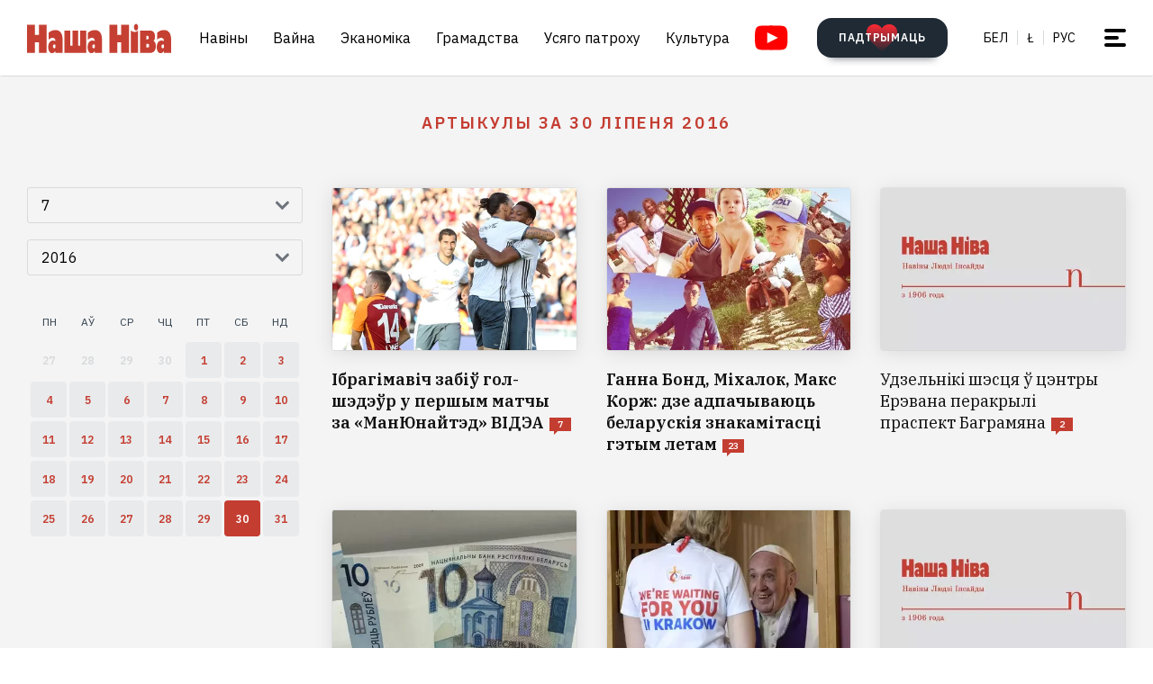

--- FILE ---
content_type: text/html; charset=utf-8
request_url: https://nashaniva.com/?c=shdate&i=2016-7-30
body_size: 15084
content:
<!-- bfe5dfda-4105-11ee-9d24-db0c65b40839 -->
<!DOCTYPE html>
<html lang="be" >
  <head>
	<!-- 67e3a3a0-4068-11ee-8de9-335a3da89bff -->
	<!-- Google Tag Manager -->
<script>(function(w,d,s,l,i){w[l]=w[l]||[];w[l].push({'gtm.start':
new Date().getTime(),event:'gtm.js'});var f=d.getElementsByTagName(s)[0],
j=d.createElement(s),dl=l!='dataLayer'?'&l='+l:'';j.async=true;j.src=
'https://www.googletagmanager.com/gtm.js?id='+i+dl;f.parentNode.insertBefore(j,f);
})(window,document,'script','dataLayer','GTM-WBNB3MX');</script>
<!-- End Google Tag Manager -->
<!--486d9a12-ea49-11ef-907b-8b751de9276f-->        <script async src="https://pagead2.googlesyndication.com/pagead/js/adsbygoogle.js?client=ca-pub-6091936827739720"
            crossorigin="anonymous"></script>

        <style type="text/css">
            @media only screen and (max-width:767.98px) {
                header.header.opacity {
                    margin-top: unset;
                }
            }
        </style>

    <meta charset="utf-8">
    			<meta name="description" content="Артыкулы за 30 ліпеня 2016">
			    	    <link rel="canonical" href="https://nashaniva.com/date/2016/7/30/">
		
	    <meta content="width=device-width, initial-scale=1" name="viewport">
    <meta content="ie=edge" http-equiv="x-ua-compatible">
	<meta name='impact-site-verification' value='cd4904b4-22d9-43c6-83c3-3a458712aa40' />
	<meta name="verify-admitad" content="87f845b10c" />
	<link rel="shortcut icon" href="https://nashaniva.com/favicon.ico?v=2021">
	<link rel="icon" type="image/png" href="https://nashaniva.com/favicon-96x96.png" sizes="96x96" />
	<link rel="icon" type="image/png" href="https://nashaniva.com/favicon-32x32.png" sizes="32x32" />
	<link rel="icon" type="image/png" href="https://nashaniva.com/favicon-16x16.png" sizes="16x16" />
    <link rel="preconnect" href="https://fonts.googleapis.com">
    <link rel="preconnect" href="https://fonts.gstatic.com" crossorigin>
    <link href="https://fonts.googleapis.com/css2?family=IBM+Plex+Sans:wght@300;400;500;600;700&amp;family=IBM+Plex+Serif:ital,wght@0,400;0,600;1,400&amp;display=swap" rel="stylesheet">
    <link rel="stylesheet" type="text/css" href="https://s.nashaniva.com/assets/248c833a8216cc6751cdf1e3c58a744f.css" />
<title>Артыкулы за 30 ліпеня 2016</title>
	
		  </head>

  <body class="fade-in">
	<!-- Google Tag Manager (noscript) -->
<noscript><iframe src="https://www.googletagmanager.com/ns.html?id=GTM-WBNB3MX"
height="0" width="0" style="display:none;visibility:hidden"></iframe></noscript>
<!-- End Google Tag Manager (noscript) -->
<svg style="display: none" xmlns="http://www.w3.org/2000/svg" xmlns:xlink="http://www.w3.org/1999/xlink">
      <defs>
        <linearGradient id="a" x1="24" x2="24" y2="47.644" gradientUnits="userSpaceOnUse">
          <stop stop-color="#2AABEE" />
          <stop offset="1" stop-color="#229ED9" />
        </linearGradient>
      </defs>
      <symbol id="arrow-down">
        <path d="m12.379 13 4.939-4.94a1.5 1.5 0 1 1 2.121 2.122l-7.06 7.06-7.06-7.06a1.5 1.5 0 0 1 2.12-2.121L12.38 13Z" />
      </symbol>
      <symbol id="arrow-right">
        <path d="M13 12.121 8.06 7.182a1.5 1.5 0 1 1 2.122-2.121l7.06 7.06-7.06 7.06a1.5 1.5 0 1 1-2.121-2.12L13 12.12Z" />
      </symbol>
      <symbol id="arrow-up-right">
        <path d="m2.1 11.403-.996-.997 7.414-7.428H2.791l.013-1.38h8.092v8.105H9.503l.012-5.727-7.414 7.427Z" fill="#fff" />
      </symbol>
      <symbol id="check">
        <path d="M9.243.799a1.098 1.098 0 0 0-1.571.01L3.75 4.87 2.334 3.514a1.107 1.107 0 0 0-1.54 1.59L3.75 8l5.5-5.663A1.098 1.098 0 0 0 9.243.799Z" fill="#C43D31" />
      </symbol>
      <symbol id="close">
        <circle cx="24" cy="24" r="24" fill="#202A34" />
        <rect x="15.828" y="13" width="26.598" height="4" rx="2" transform="rotate(45 15.828 13)" />
        <rect x="13" y="31.808" width="26.598" height="4" rx="2" transform="rotate(-45 13 31.808)" />
      </symbol>
      <symbol id="comments-dislike">
        <path fill-rule="evenodd" clip-rule="evenodd" d="M9.043 6.759 2.063 0 .795 1.227l2.062 1.996L0 5.989l1.268 1.228L4.124 4.45l1.192 1.153-2.86 2.764 1.26 1.22 2.857-2.765 1.202 1.164-2.856 2.766 1.268 1.228 2.856-2.767L11.922 12l1.266-1.227-2.877-2.787 1.098-1.065 2.878 2.787 1.264-1.224-2.879-2.786 1.204-1.165 2.877 2.788L18 6.114l-2.879-2.787 2.062-1.996L15.916.103 9.043 6.76Z"
        />
      </symbol>
      <symbol id="comments-like">
        <path fill-rule="evenodd" clip-rule="evenodd" d="M8.957 5.241 15.937 12l1.268-1.227-2.062-1.996L18 6.011l-1.267-1.228-2.857 2.767-1.191-1.153 2.859-2.764-1.26-1.22-2.857 2.765-1.202-1.164 2.856-2.766L11.813.02 8.957 2.787 6.078 0 4.812 1.227l2.877 2.787L6.591 5.08 3.713 2.292 2.449 3.516l2.879 2.786-1.204 1.165-2.877-2.788L0 5.886l2.879 2.787-2.062 1.996 1.267 1.228L8.957 5.24Z"
        />
      </symbol>
      <symbol id="facebook" viewBox="0 0 21 21">
        <path d="M20.666 10.5c0-5.523-4.477-10-10-10-5.522 0-10 4.477-10 10 0 4.991 3.657 9.128 8.438 9.878v-6.987h-2.54V10.5h2.54V8.297c0-2.506 1.493-3.89 3.777-3.89 1.094 0 2.239.195 2.239.195v2.46h-1.261c-1.242 0-1.63.771-1.63 1.563V10.5h2.773l-.443 2.89h-2.33v6.988c4.78-.75 8.438-4.887 8.438-9.878Z"
        fill="#1877F2" />
        <path d="m14.56 13.39.442-2.89H12.23V8.625c0-.79.388-1.563 1.63-1.563h1.26v-2.46s-1.144-.196-2.238-.196c-2.284 0-3.777 1.385-3.777 3.89V10.5h-2.54v2.89h2.54v6.988c1.035.163 2.09.163 3.125 0v-6.987h2.33Z" fill="#fff" />
      </symbol>
      <symbol id="info" viewBox="0 0 32 32">
        <circle cx="16" cy="16" r="16" fill="#000" />
        <path d="M16 22v-8M16 10v1" stroke="#fff" stroke-width="1.6" stroke-miterlimit="10" stroke-linecap="round" />
      </symbol>
      <symbol id="insta" viewBox="0 0 21 21">
        <rect x="2.888" y="2.723" width="15.556" height="15.556" rx="3" fill="#fff" />
        <path fill-rule="evenodd" clip-rule="evenodd" d="M20.606 14.623c-.164 3.636-2.189 5.65-5.816 5.817-1.067.049-1.408.06-4.124.06-2.716 0-3.056-.011-4.123-.06-3.634-.167-5.65-2.184-5.817-5.817-.049-1.066-.06-1.407-.06-4.123s.011-3.056.06-4.123C.893 2.743 2.91.727 6.543.561 7.61.511 7.95.5 10.666.5s3.057.011 4.124.061c3.636.168 5.653 2.189 5.816 5.816.049 1.067.06 1.407.06 4.123s-.011 3.057-.06 4.123Zm-5.801-9.46a1.2 1.2 0 1 0 2.4 0 1.2 1.2 0 0 0-2.4 0ZM5.53 10.5a5.136 5.136 0 1 0 10.271 0 5.136 5.136 0 0 0-10.27 0Zm8.469 0a3.333 3.333 0 1 1-6.666 0 3.333 3.333 0 0 1 6.666 0Z"
        fill="#D326EF" />
      </symbol>
      <symbol id="resize">
        <circle cx="16" cy="16" r="16" fill="#000" />
        <path d="M9.6 22.4v-8M9.6 22.4h8M22.4 9.6v8M22.4 9.6h-8" stroke="#fff" stroke-width="1.6" stroke-miterlimit="10" stroke-linecap="round" />
      </symbol>
      <symbol id="search-dark">
        <circle cx="14.142" cy="14.142" r="8.5" transform="rotate(-45 14.142 14.142)" stroke="#202A34" stroke-width="3" />
        <rect x="20.508" y="17.678" width="8" height="4" rx="2" transform="rotate(45 20.508 17.678)" fill="#202A34" />
      </symbol>
      <symbol id="search">
        <circle cx="14.142" cy="14.142" r="8.5" transform="rotate(-45 14.142 14.142)" stroke="#fff" stroke-width="3" />
        <rect x="20.506" y="17.678" width="8" height="4" rx="2" transform="rotate(45 20.506 17.678)" fill="#fff" />
      </symbol>
      <symbol id="telegram" viewBox="0 0 48 48">
        <rect width="48" height="48" fill="#419FD9" rx="24" />
        <rect width="48" height="48" fill="url(#a)" rx="24" />
        <path fill="#fff" d="M10.787 23.47c6.98-3.104 11.634-5.15 13.962-6.14 6.649-2.823 8.03-3.313 8.931-3.33.198-.003.64.047.928.284.242.201.309.472.34.662.032.19.072.624.04.963-.36 3.865-1.919 13.245-2.712 17.574-.336 1.832-.996 2.446-1.636 2.506-1.39.13-2.446-.938-3.793-1.84-2.107-1.41-3.297-2.288-5.343-3.664-2.363-1.59-.831-2.464.516-3.893.353-.373 6.478-6.063 6.597-6.578.015-.065.028-.306-.111-.433-.14-.127-.347-.083-.496-.049-.212.05-3.578 2.32-10.099 6.815-.955.67-1.82.996-2.596.98-.855-.02-2.5-.494-3.721-.9-1.5-.497-2.691-.76-2.588-1.605.054-.44.648-.89 1.781-1.351Z"
        />
      </symbol>
      <symbol id="tiktok" viewBox="0 0 21 21">
        <path d="M15.747 20.5H5.584a4.918 4.918 0 0 1-4.918-4.919V5.418A4.918 4.918 0 0 1 5.584.5h10.163a4.918 4.918 0 0 1 4.918 4.918V15.58a4.917 4.917 0 0 1-4.918 4.919Z" fill="#fff" />
        <path d="M8.977 9.013V8.41a4.455 4.455 0 0 0-.634-.055 4.701 4.701 0 0 0-2.695 8.56 4.696 4.696 0 0 1 3.33-7.9Z" fill="#25F4EE" />
        <path d="M9.092 15.86a2.15 2.15 0 0 0 2.145-2.056V3.553h1.872a3.482 3.482 0 0 1-.054-.648h-2.56v10.239a2.15 2.15 0 0 1-2.146 2.07 2.182 2.182 0 0 1-.99-.247 2.15 2.15 0 0 0 1.733.891Zm7.513-8.828v-.57a3.5 3.5 0 0 1-1.936-.584c.502.585 1.182.99 1.936 1.154Z"
        fill="#25F4EE" />
        <path d="M14.668 5.877a3.525 3.525 0 0 1-.877-2.328h-.684a3.542 3.542 0 0 0 1.56 2.328Zm-6.326 5.038a2.15 2.15 0 0 0-.99 4.052 2.146 2.146 0 0 1 1.738-3.403c.215.003.429.036.634.1V9.058a4.448 4.448 0 0 0-.634-.05h-.114v1.982a2.17 2.17 0 0 0-.634-.075Z"
        fill="#FE2C55" />
        <path d="M16.604 7.03v1.982a6.076 6.076 0 0 1-3.551-1.155v5.206a4.71 4.71 0 0 1-4.71 4.701 4.659 4.659 0 0 1-2.696-.852 4.701 4.701 0 0 0 8.144-3.2v-5.19a6.09 6.09 0 0 0 3.556 1.138V7.11a3.653 3.653 0 0 1-.743-.08Z" fill="#FE2C55" />
        <path d="M13.053 13.065V7.859a6.08 6.08 0 0 0 3.557 1.139V7.016a3.554 3.554 0 0 1-1.942-1.139 3.548 3.548 0 0 1-1.56-2.328h-1.872v10.253a2.15 2.15 0 0 1-3.89 1.175 2.15 2.15 0 0 1 .992-4.052c.215.002.428.035.634.099V9.013c-2.593.044-4.66 2.212-4.616 4.805a4.696 4.696 0 0 0 1.287 3.15 4.66 4.66 0 0 0 2.7.798 4.712 4.712 0 0 0 4.71-4.701Z"
        fill="#000" />
      </symbol>
      <symbol id="twitter">
      <g><path fill="#eee" d="M18.244 2.25h3.308l-7.227 8.26 8.502 11.24H16.17l-5.214-6.817L4.99 21.75H1.68l7.73-8.835L1.254 2.25H8.08l4.713 6.231zm-1.161 17.52h1.833L7.084 4.126H5.117z"></path></g>
      </symbol>
      <symbol id="youtube-yellow">
        <path fill="#111" d="M5.556 2.723h16.666v14.444H5.556z" />
        <path d="M21.794.705C17.79.43 8.871.432 4.872.705.542 1 .032 3.615 0 10.5c.032 6.872.538 9.499 4.872 9.795 4 .273 12.918.274 16.922 0 4.33-.295 4.84-2.91 4.872-9.795-.032-6.872-.538-9.499-4.872-9.795ZM10 14.945v-8.89l8.889 4.437-8.89 4.452Z" fill="#FDE52C"
        />
      </symbol>
      <symbol id="youtube" viewBox="0 0 28 21">
        <path fill="#fff" d="M6.223 2.723h16.666v14.444H6.223z" />
        <path d="M22.461.705C18.457.43 9.538.432 5.54.705 1.21 1 .7 3.615.667 10.5c.032 6.872.538 9.499 4.872 9.795 4 .273 12.918.274 16.922 0 4.33-.295 4.84-2.91 4.872-9.795-.032-6.872-.537-9.499-4.872-9.795Zm-11.794 14.24v-8.89l8.889 4.437-8.89 4.452Z" fill="red"
        />
      </symbol>
    </svg>
<script>
    document.body.className = 'js-on';
</script>
<div class="page">
        <header class="header" id="header">
  <div class="container">
    <div class="header__inner">
      <a class="logo header__logo" href="/" aria-label="на галоўную">
        <img src="https://s.nashaniva.com/main/img/logo/desktop-logo-plain.svg?v=3" width="160" height="37" alt="Наша Ніва: першая беларуская газета">
      </a>
      <div class="header__menu-wrapper">
        <nav class="menu header__menu">
          <ul class="list-reset menu__list">
                          <li><a href="/ca/559/">Навіны</a></li>
                          <li><a href="/ca/706/">Вайна</a></li>
                          <li><a href="/ca/619/">Эканоміка</a></li>
                          <li><a href="/ca/615/">Грамадства</a></li>
                          <li><a href="/ca/345/">Усяго патроху</a></li>
                          <li><a href="/ca/593/">Культура</a></li>
                      </ul>
        </nav>
        <a aria-label="Youtube" class="header__youtube" href="https://www.youtube.com/@NashaNivaNews">
          <svg class="icon-youtube" width="100%" height="100%" viewbox="0 0 38 28" fill="none" xmlns="http://www.w3.org/2000/svg">
            <rect x="8.04297" y="4.07275" width="22.7121" height="19.4047" fill=""></rect>
            <path d="M30.5118 0.286413C24.9057 -0.0962484 12.4194 -0.0946928 6.82102 0.286413C0.759101 0.700185 0.0451105 4.36191 0 14C0.0451105 23.621 0.752879 27.2983 6.82102 27.7136C12.4209 28.0947 24.9057 28.0963 30.5118 27.7136C36.5737 27.2998 37.2877 23.6381 37.3328 14C37.2877 4.37902 36.5799 0.701741 30.5118 0.286413ZM13.9998 20.2221V7.77786L26.4441 13.9891L13.9998 20.2221Z" fill=""></path>
          </svg>
        </a>
      </div>
      <div class="header__controls"><a class="button button-donate header__donate" href="/361960"><span class="button-donate__label">ПАДТРЫМАЦЬ</span><svg class="button-donate__icon" width="34" height="30" viewbox="0 0 34 30" fill="none" xmlns="http://www.w3.org/2000/svg">
            <g style="mix-blend-mode:lighten">
              <path d="M17 4.52661C12.5392 -3.00174 0 -0.803397 0 8.62829C0 14.8366 7.3865 21.5066 15.8151 29.5283C16.1449 29.8433 16.5733 30 17 30C17.4267 30 17.8551 29.8433 18.1849 29.5283C26.6458 21.4767 34 14.8383 34 8.62829C34 -0.835064 21.4268 -2.94507 17 4.52661Z" fill="url(#heart-2)"></path>
            </g>
            <defs>
              <lineargradient id="heart-2" x1="17" y1="0" x2="17" y2="30.8824" gradientunits="userSpaceOnUse">
                <stop stop-color="#FF0000"></stop>
                <stop offset="1" stop-color="#FF0000" stop-opacity="0"></stop>
              </lineargradient>
            </defs>
          </svg></a>
        <ul class="list-reset languages header__languages">
                      <li><a href="/be/">Бел</a>
            </li>
            <li><a href="/be_latn/">Ł</a>
            </li>
            <li><a href="/ru/">рус</a>
            </li>
                    </ul>
      <button class="burger-button" id="burger-button-open" aria-label="меню"><span></span>
      </button>
      </div>
    </div>
  </div>
  <ins class="adsbygoogle"></ins>
</header>    <div class="panel-menu" id="burger-menu">
  <div class="panel-menu__head">
    <div class="container">
      <div class="panel-menu__head-inner">
        <a class="logo panel-menu__logo" href="/" aria-label="на галоўную">
          <img src="https://s.nashaniva.com/main/img/logo/desktop-logo-plain-white.svg?v=3" width="160" height="37" alt="Наша Ніва: першая беларуская газета" loading="lazy">
        </a>
        <div class="panel-menu__head-controls panel-menu__head-languages">
          <ul class="list-reset languages panel-menu__languages">
                            <li><a href="/">Бел</a>
              </li>
              <li><a href="/be_latn/">Ł</a>
              </li>
              <li><a href="/ru/">рус</a>
              </li>
                      </ul>
          <button class="burger-button active" id="burger-button-close" aria-label="закрыть меню"><span></span>
          </button>
        </div>
      </div>
    </div>
  </div>
  <div class="panel-menu__inner">
    <div class="container">
      <div class="panel-menu__search">
        <form class="search" action="/search/">
          <input name="stext" class="search__input" type="text" placeholder="" data-placeholder="Увядзіце запыт для пошуку па сайце">
          <button class="search__button" type="submit">
            <svg class="search__icon search__icon--light" width="29" height="29" viewbox="0 0 29 29" fill="none" xmlns="http://www.w3.org/2000/svg">
              <circle cx="14.1421" cy="14.1421" r="8.5" transform="rotate(-45 14.1421 14.1421)" stroke="none" stroke-width="3"></circle>
              <rect x="20.5059" y="17.6777" width="8" height="4" rx="2" transform="rotate(45 20.5059 17.6777)" fill="none"></rect>
            </svg>
          </button>
        </form>
      </div>
      <div class="panel-menu__body">
        <nav class="panel-menu__nav">
                                  <ul class="list-reset panel-menu__list">
              <li class="panel-menu__item" data-menu-item><a class="panel-menu__link" href="/ca/559/">Навіны</a>
                <button class="panel-menu__link-arrow" type="button" aria-label="tosubmenu">
                  <svg class="icon icon-arrow panel-menu__link-icon">
                    <use xlink:href="#arrow-right"></use>
                  </svg>
                </button>
                <ul class="panel-menu__sublist list-reset">
                                      <li class="panel-menu__subitem"><a class="panel-menu__sublink" href="/ca/619/">Эканоміка</a>
                    </li>
                                      <li class="panel-menu__subitem"><a class="panel-menu__sublink" href="/ca/615/">Грамадства</a>
                    </li>
                                      <li class="panel-menu__subitem"><a class="panel-menu__sublink" href="/ca/611/">Здарэнні</a>
                    </li>
                                      <li class="panel-menu__subitem"><a class="panel-menu__sublink" href="/ca/584/">Свет</a>
                    </li>
                                      <li class="panel-menu__subitem"><a class="panel-menu__sublink" href="/ca/566/">Спорт</a>
                    </li>
                                      <li class="panel-menu__subitem"><a class="panel-menu__sublink" href="/ca/624/">Аўто</a>
                    </li>
                                      <li class="panel-menu__subitem"><a class="panel-menu__sublink" href="/ca/602/">Меркаванні</a>
                    </li>
                                      <li class="panel-menu__subitem"><a class="panel-menu__sublink" href="/ca/647/">Ад рэдакцыі</a>
                    </li>
                                      <li class="panel-menu__subitem"><a class="panel-menu__sublink" href="/ca/706/">Вайна</a>
                    </li>
                                  </ul>
              </li>
            </ul>
                                                                      <ul class="list-reset panel-menu__list">
              <li class="panel-menu__item" data-menu-item><a class="panel-menu__link" href="/ca/345/">Усяго патроху</a>
                <button class="panel-menu__link-arrow" type="button" aria-label="tosubmenu">
                  <svg class="icon icon-arrow panel-menu__link-icon">
                    <use xlink:href="#arrow-right"></use>
                  </svg>
                </button>
                <ul class="panel-menu__sublist list-reset">
                                      <li class="panel-menu__subitem"><a class="panel-menu__sublink" href="/ca/685/">Тэсты</a>
                    </li>
                                      <li class="panel-menu__subitem"><a class="panel-menu__sublink" href="/ca/691/">Усяго патроху</a>
                    </li>
                                      <li class="panel-menu__subitem"><a class="panel-menu__sublink" href="/ca/622/">Здароўе</a>
                    </li>
                                      <li class="panel-menu__subitem"><a class="panel-menu__sublink" href="/ca/646/">Нерухомасць</a>
                    </li>
                                      <li class="panel-menu__subitem"><a class="panel-menu__sublink" href="/ca/629/">Моды</a>
                    </li>
                                      <li class="panel-menu__subitem"><a class="panel-menu__sublink" href="/ca/651/">Ежа</a>
                    </li>
                                      <li class="panel-menu__subitem"><a class="panel-menu__sublink" href="/ca/623/">Навука і тэхналогіі</a>
                    </li>
                                      <li class="panel-menu__subitem"><a class="panel-menu__sublink" href="/ca/658/">Надвор'е</a>
                    </li>
                                      <li class="panel-menu__subitem"><a class="panel-menu__sublink" href="/ca/625/">Каханне і сэкс</a>
                    </li>
                                  </ul>
              </li>
            </ul>
                                  <ul class="list-reset panel-menu__list">
              <li class="panel-menu__item" data-menu-item><a class="panel-menu__link" href="/ca/593/">Культура</a>
                <button class="panel-menu__link-arrow" type="button" aria-label="tosubmenu">
                  <svg class="icon icon-arrow panel-menu__link-icon">
                    <use xlink:href="#arrow-right"></use>
                  </svg>
                </button>
                <ul class="panel-menu__sublist list-reset">
                                      <li class="panel-menu__subitem"><a class="panel-menu__sublink" href="/ca/652/">Гісторыя</a>
                    </li>
                                      <li class="panel-menu__subitem"><a class="panel-menu__sublink" href="/ca/639/">Музыка</a>
                    </li>
                                      <li class="panel-menu__subitem"><a class="panel-menu__sublink" href="/ca/672/">Мова</a>
                    </li>
                                      <li class="panel-menu__subitem"><a class="panel-menu__sublink" href="/ca/640/">Кіно</a>
                    </li>
                                      <li class="panel-menu__subitem"><a class="panel-menu__sublink" href="/ca/612/">Літаратура</a>
                    </li>
                                      <li class="panel-menu__subitem"><a class="panel-menu__sublink" href="/ca/643/">Культура</a>
                    </li>
                                  </ul>
              </li>
            </ul>
                      <ul class="list-reset panel-menu__list">
              <li class="panel-menu__item" data-menu-item><a class="panel-menu__link" href="/editors-picks/">Рэдакцыя рэкамендуе</a>
                <button class="panel-menu__link-arrow" type="button" aria-label="tosubmenu">
                  <svg class="icon icon-arrow panel-menu__link-icon">
                    <use xlink:href="#arrow-right"></use>
                  </svg>
                </button>
                <ul class="panel-menu__sublist list-reset">
                  <li class="panel-menu__subitem"><a class="panel-menu__sublink" href="/top/">Галоўнае</a>
                    </li>
                    <li class="panel-menu__subitem"><a class="panel-menu__sublink" href="/most-shared/">Самае лайканае</a>
                    </li>
                    <li class="panel-menu__subitem"><a class="panel-menu__sublink" href="/most-comment/">Самае каментаванае</a>
                    </li>
                    <li class="panel-menu__subitem"><a class="panel-menu__sublink" href="/most-read/">Самае чытанае</a>
                    </li>
                    <li class="panel-menu__subitem"><a class="panel-menu__sublink" href="/most-reacted/">Найбольш рэакцый</a>
                    </li>
                    <li class="panel-menu__subitem"><a class="panel-menu__sublink" href="/most-palmed/">Самае &#x1F334;</a>
                    </li>
                    <li class="panel-menu__subitem"><a class="panel-menu__sublink" href="/interview/">Iнтэрв'ю</a>
                    </li>
                </ul>
              </li>
            </ul>
            <ul class="list-reset panel-menu__list">
              <li class="panel-menu__item" data-menu-item><a class="panel-menu__link" href="/date/2026/1/21/">Архіў</a>
                <button class="panel-menu__link-arrow" type="button" aria-label="tosubmenu">
                  <svg class="icon icon-arrow panel-menu__link-icon">
                    <use xlink:href="#arrow-right"></use>
                  </svg>
                </button>
                <ul class="panel-menu__sublist list-reset">
                    <li class="panel-menu__subitem"><a class="panel-menu__sublink" href="/ca/707/">PDF ВЕРСІЯ</a>
                    </li>
                    <li class="panel-menu__subitem"><a class="panel-menu__sublink" href="/rss/">RSS ВЕРСІЯ</a>
                    </li>
                    <li class="panel-menu__subitem"><a class="panel-menu__sublink" href="/rt/1/">XS</a>
                    </li>
                    <li class="panel-menu__subitem"><a class="panel-menu__sublink" href="/rt/2/">S</a>
                    </li>
                    <li class="panel-menu__subitem"><a class="panel-menu__sublink" href="/rt/3/">M</a>
                    </li>
                    <li class="panel-menu__subitem"><a class="panel-menu__sublink" href="/rt/4/">L</a>
                    </li>
                    <li class="panel-menu__subitem"><a class="panel-menu__sublink" href="/rt/5/">XL</a>
                    </li>
                </ul>
              </li>
            </ul>
            <ul class="list-reset panel-menu__list">
              <li class="panel-menu__item" data-menu-item><a class="panel-menu__link" href="/">Нашы спасылкі</a>
                <button class="panel-menu__link-arrow" type="button" aria-label="tosubmenu">
                  <svg class="icon icon-arrow panel-menu__link-icon">
                    <use xlink:href="#arrow-right"></use>
                  </svg>
                </button>
                <ul class="panel-menu__sublist list-reset">
                  <li class="panel-menu__subitem"><a class="panel-menu__sublink" href="/latn/">Наш лацінізатар</a>
                                                                  <li class="panel-menu__subitem"><a class="panel-menu__sublink" href="https://aviasales.tp.st/aB8bJncs?erid=2VtzqvqwRuE">Авіяквіткі</a>
                                          </li>
                                                                  <li class="panel-menu__subitem"><a class="panel-menu__sublink" href="https://hotellook.tp.st/iqzm9YY6?erid=2VtzqvsRRBa">Гатэлі</a>
                                          </li>
                                                                  <li class="panel-menu__subitem"><a class="panel-menu__sublink" href="/292929/">Падкасты</a>
                                          </li>
                                                                  <li class="panel-menu__subitem"><a class="panel-menu__sublink" href="https://nashaniva.com/mediakit/Nasha%20Niva%20Media%20Kit%202025.%20NEW.pdf">Медыя-кіт</a>
                                          </li>
                     
                </ul>
              </li>
            </ul>
        </nav>
        <div class="panel-menu__buttons"><a class="button button-donate button-donate--light panel-menu__button" href="/361960"><span class="button-donate__label">ПАДТРЫМАЦЬ</span><svg class="button-donate__icon" width="34" height="30" viewbox="0 0 34 30" fill="none" xmlns="http://www.w3.org/2000/svg">
              <g style="mix-blend-mode:lighten">
                <path d="M17 4.52661C12.5392 -3.00174 0 -0.803397 0 8.62829C0 14.8366 7.3865 21.5066 15.8151 29.5283C16.1449 29.8433 16.5733 30 17 30C17.4267 30 17.8551 29.8433 18.1849 29.5283C26.6458 21.4767 34 14.8383 34 8.62829C34 -0.835064 21.4268 -2.94507 17 4.52661Z" fill="url(#heart-3)"></path>
              </g>
              <defs>
                <lineargradient id="heart-3" x1="17" y1="0" x2="17" y2="30.8824" gradientunits="userSpaceOnUse">
                  <stop stop-color="#FF0000"></stop>
                  <stop offset="1" stop-color="#FF0000" stop-opacity="0"></stop>
                </lineargradient>
              </defs>
            </svg></a><br />
            <a class="button panel-menu__button" href="/feedback"><span>Даслаць навіну</span></a>
        </div>
      </div>
      <div class="panel-menu__footer">
        <div class="panel-menu__footer-top">
          <div class="list-border panel-menu__contact-links">
            <ul class="list-reset social panel-menu__social">
              
              
              <li class="panel-menu__social-item social__item">
                <a class="social__link" href="https://t.me/nashaniva/" target="_blank">
                  <svg class="icon icon-telegram social__icon">
                    <use xlink:href="#telegram"></use>
                  </svg>Telegram</a>
              </li>
              <li class="panel-menu__social-item social__item">
                <a class="social__link" href="https://www.youtube.com/@NashaNivaNews" target="_blank">
                  <svg class="icon icon-youtube social__icon social__icon-youtube">
                    <use xlink:href="#youtube"></use>
                  </svg>YouTube</a>
              </li>
              <li class="panel-menu__social-item social__item">
                <a class="social__link" href="https://tiktok.com/@nashaniva" target="_blank">
                  <svg class="icon social__icon">
                    <use xlink:href="#tiktok"></use>
                  </svg>TikTok</a>
              </li>
              <li class="panel-menu__social-item social__item">
                <a class="social__link" href="https://www.youtube.com/user/NashaNiva" target="_blank">
                  <svg class="icon icon-youtube icon-youtube--yellow social__icon social__icon-youtube">
                    <use xlink:href="#youtube-yellow"></use>
                  </svg>ТОК</a>
              </li>
              <li class="panel-menu__social-item social__item">
                <a class="social__link" href="https://www.instagram.com/nashaniva/" target="_blank">
                  <svg class="icon social__icon">
                    <use xlink:href="#insta"></use>
                  </svg>Instagram</a>
              </li>
              <li class="panel-menu__social-item social__item">
                <a class="social__link" href="https://twitter.com/nashaniva" target="_blank">
                  <svg class="icon social__icon">
                    <use xlink:href="#twitter"></use>
                  </svg>X | Twitter</a>
              </li>
              <li class="panel-menu__social-item social__item">
                <a class="social__link" href="https://www.facebook.com/nashaniva/" target="_blank">
                  <svg class="icon social__icon">
                    <use xlink:href="#facebook"></use>
                  </svg>Facebook</a>
              </li>

              
              
            </ul><a class="button button--dark panel-menu__contact-btn" href="https://t.me/nn_editor">напішыце нам сваю навіну</a>
          </div>
        </div>
        <div class="panel-menu__footer-bot">
          <div class="copyright panel-menu__copyright">&copy; Усе правы абароненыя. Выкарыстанне матэрыялаў дазваляецца пры ўмове ўказання крыніцы і наяўнасці актыўнай гіперспасылкі на <a href="https://nashaniva.com">nashaniva.com</a> у першым абзацы.</div>
          <div class="panel-menu__footer-bot-buttons"><a class="button button-donate button-donate--light panel-menu__footer-bot-btn" href="/361960"><span class="button-donate__label">ПАДТРЫМАЦЬ</span><svg class="button-donate__icon" width="34" height="30" viewbox="0 0 34 30" fill="none" xmlns="http://www.w3.org/2000/svg">
                <g style="mix-blend-mode:lighten">
                  <path d="M17 4.52661C12.5392 -3.00174 0 -0.803397 0 8.62829C0 14.8366 7.3865 21.5066 15.8151 29.5283C16.1449 29.8433 16.5733 30 17 30C17.4267 30 17.8551 29.8433 18.1849 29.5283C26.6458 21.4767 34 14.8383 34 8.62829C34 -0.835064 21.4268 -2.94507 17 4.52661Z" fill="url(#heart-4)"></path>
                </g>
                <defs>
                  <lineargradient id="heart-4" x1="17" y1="0" x2="17" y2="30.8824" gradientunits="userSpaceOnUse">
                    <stop stop-color="#FF0000"></stop>
                    <stop offset="1" stop-color="#FF0000" stop-opacity="0"></stop>
                  </lineargradient>
                </defs>
              </svg></a>
              <br/>
              <a class="button panel-menu__button" href="/feedback"><span>Даслаць навіну</span></a>
          </div>
        </div>
      </div>
    </div>
  </div>
</div>

            
    <main>
    <section class="archive bg-gray">
        <div class="container">
            <h1 class="title archive__title"><span>Артыкулы за 30 ліпеня 2016</span></h1>
            <div class="archive__inner">
                <div class="calendar archive__calendar">
                    <div class="calendar__controls">
                        <div class="control select calendar__control" id="datepicker-months" data-select>
                            <div class="control__body">
                                <button class="input select__selected" type="button" data-select-selected>
                                    <svg class="control__icon icon">
                                        <use xlink:href="#arrow-down"></use>
                                    </svg><span class="select__selected-label" data-select-selected-label>-</span>
                                </button>
                                <ul class="select__options list-reset" data-select-options>
                                                                                                                    <li class="select__option" data-select-option tabindex="0">
                                            <label>
                                                <input type="radio" name="month[]" value="1" >1</label>
                                        </li>
                                                                                                                    <li class="select__option" data-select-option tabindex="0">
                                            <label>
                                                <input type="radio" name="month[]" value="2" >2</label>
                                        </li>
                                                                                                                    <li class="select__option" data-select-option tabindex="0">
                                            <label>
                                                <input type="radio" name="month[]" value="3" >3</label>
                                        </li>
                                                                                                                    <li class="select__option" data-select-option tabindex="0">
                                            <label>
                                                <input type="radio" name="month[]" value="4" >4</label>
                                        </li>
                                                                                                                    <li class="select__option" data-select-option tabindex="0">
                                            <label>
                                                <input type="radio" name="month[]" value="5" >5</label>
                                        </li>
                                                                                                                    <li class="select__option" data-select-option tabindex="0">
                                            <label>
                                                <input type="radio" name="month[]" value="6" >6</label>
                                        </li>
                                                                                                                    <li class="select__option" data-select-option tabindex="0">
                                            <label>
                                                <input type="radio" name="month[]" value="7" checked>7</label>
                                        </li>
                                                                                                                    <li class="select__option" data-select-option tabindex="0">
                                            <label>
                                                <input type="radio" name="month[]" value="8" >8</label>
                                        </li>
                                                                                                                    <li class="select__option" data-select-option tabindex="0">
                                            <label>
                                                <input type="radio" name="month[]" value="9" >9</label>
                                        </li>
                                                                                                                    <li class="select__option" data-select-option tabindex="0">
                                            <label>
                                                <input type="radio" name="month[]" value="10" >10</label>
                                        </li>
                                                                                                                    <li class="select__option" data-select-option tabindex="0">
                                            <label>
                                                <input type="radio" name="month[]" value="11" >11</label>
                                        </li>
                                                                                                                    <li class="select__option" data-select-option tabindex="0">
                                            <label>
                                                <input type="radio" name="month[]" value="12" >12</label>
                                        </li>
                                                                    </ul>
                            </div>
                        </div>
                        <div class="control select calendar__control" id="datepicker-years" data-select>
                            <div class="control__body">
                                <button class="input select__selected" type="button" data-select-selected>
                                    <svg class="control__icon icon">
                                        <use xlink:href="#arrow-down"></use>
                                    </svg><span class="select__selected-label" data-select-selected-label>-</span>
                                </button>
                                <ul class="select__options list-reset" data-select-options>
                                                                                                                    <li class="select__option" data-select-option tabindex="0">
                                            <label>
                                                <input type="radio" name="year[]" value="2026" >2026</label>
                                        </li>
                                                                                                                    <li class="select__option" data-select-option tabindex="0">
                                            <label>
                                                <input type="radio" name="year[]" value="2025" >2025</label>
                                        </li>
                                                                                                                    <li class="select__option" data-select-option tabindex="0">
                                            <label>
                                                <input type="radio" name="year[]" value="2024" >2024</label>
                                        </li>
                                                                                                                    <li class="select__option" data-select-option tabindex="0">
                                            <label>
                                                <input type="radio" name="year[]" value="2023" >2023</label>
                                        </li>
                                                                                                                    <li class="select__option" data-select-option tabindex="0">
                                            <label>
                                                <input type="radio" name="year[]" value="2022" >2022</label>
                                        </li>
                                                                                                                    <li class="select__option" data-select-option tabindex="0">
                                            <label>
                                                <input type="radio" name="year[]" value="2021" >2021</label>
                                        </li>
                                                                                                                    <li class="select__option" data-select-option tabindex="0">
                                            <label>
                                                <input type="radio" name="year[]" value="2020" >2020</label>
                                        </li>
                                                                                                                    <li class="select__option" data-select-option tabindex="0">
                                            <label>
                                                <input type="radio" name="year[]" value="2019" >2019</label>
                                        </li>
                                                                                                                    <li class="select__option" data-select-option tabindex="0">
                                            <label>
                                                <input type="radio" name="year[]" value="2018" >2018</label>
                                        </li>
                                                                                                                    <li class="select__option" data-select-option tabindex="0">
                                            <label>
                                                <input type="radio" name="year[]" value="2017" >2017</label>
                                        </li>
                                                                                                                    <li class="select__option" data-select-option tabindex="0">
                                            <label>
                                                <input type="radio" name="year[]" value="2016" checked>2016</label>
                                        </li>
                                                                                                                    <li class="select__option" data-select-option tabindex="0">
                                            <label>
                                                <input type="radio" name="year[]" value="2015" >2015</label>
                                        </li>
                                                                                                                    <li class="select__option" data-select-option tabindex="0">
                                            <label>
                                                <input type="radio" name="year[]" value="2014" >2014</label>
                                        </li>
                                                                                                                    <li class="select__option" data-select-option tabindex="0">
                                            <label>
                                                <input type="radio" name="year[]" value="2013" >2013</label>
                                        </li>
                                                                                                                    <li class="select__option" data-select-option tabindex="0">
                                            <label>
                                                <input type="radio" name="year[]" value="2012" >2012</label>
                                        </li>
                                                                                                                    <li class="select__option" data-select-option tabindex="0">
                                            <label>
                                                <input type="radio" name="year[]" value="2011" >2011</label>
                                        </li>
                                                                                                                    <li class="select__option" data-select-option tabindex="0">
                                            <label>
                                                <input type="radio" name="year[]" value="2010" >2010</label>
                                        </li>
                                                                                                                    <li class="select__option" data-select-option tabindex="0">
                                            <label>
                                                <input type="radio" name="year[]" value="2009" >2009</label>
                                        </li>
                                                                                                                    <li class="select__option" data-select-option tabindex="0">
                                            <label>
                                                <input type="radio" name="year[]" value="2008" >2008</label>
                                        </li>
                                                                                                                    <li class="select__option" data-select-option tabindex="0">
                                            <label>
                                                <input type="radio" name="year[]" value="2007" >2007</label>
                                        </li>
                                                                                                                    <li class="select__option" data-select-option tabindex="0">
                                            <label>
                                                <input type="radio" name="year[]" value="2006" >2006</label>
                                        </li>
                                                                                                                    <li class="select__option" data-select-option tabindex="0">
                                            <label>
                                                <input type="radio" name="year[]" value="2005" >2005</label>
                                        </li>
                                                                                                                    <li class="select__option" data-select-option tabindex="0">
                                            <label>
                                                <input type="radio" name="year[]" value="2004" >2004</label>
                                        </li>
                                                                                                                    <li class="select__option" data-select-option tabindex="0">
                                            <label>
                                                <input type="radio" name="year[]" value="2003" >2003</label>
                                        </li>
                                                                                                                    <li class="select__option" data-select-option tabindex="0">
                                            <label>
                                                <input type="radio" name="year[]" value="2002" >2002</label>
                                        </li>
                                                                                                                    <li class="select__option" data-select-option tabindex="0">
                                            <label>
                                                <input type="radio" name="year[]" value="2001" >2001</label>
                                        </li>
                                                                                                                    <li class="select__option" data-select-option tabindex="0">
                                            <label>
                                                <input type="radio" name="year[]" value="2000" >2000</label>
                                        </li>
                                                                                                                    <li class="select__option" data-select-option tabindex="0">
                                            <label>
                                                <input type="radio" name="year[]" value="1999" >1999</label>
                                        </li>
                                                                                                                    <li class="select__option" data-select-option tabindex="0">
                                            <label>
                                                <input type="radio" name="year[]" value="1998" >1998</label>
                                        </li>
                                                                                                                    <li class="select__option" data-select-option tabindex="0">
                                            <label>
                                                <input type="radio" name="year[]" value="1997" >1997</label>
                                        </li>
                                    
                                </ul>
                            </div>
                        </div>
                    </div>
                    <div class="datepicker" id="datepicker-archive" data-lang="be"></div>
                </div>
                <div class="archive__content">
                    <div class="news-grid archive__grid">
                                                    
<!--  6cf36f7e-80fa-11ee-90d8-eb54becaecd9 -->
<article class="news-md news-item news-grid__item archive__grid-item  cf_566">
    <div class="news-item__body">
        <img class="news-item__img news-md__img" src="//nashaniva.com/img/w450h300crop1webp1/photos/z_2016_07/ibra160730-8qy77.jpg.webp" width="290" height="192" alt="" loading="lazy">
        <a class="news-item__link" href="/174558" aria-label="Ібрагімавіч забіў гол-шэдэўр у першым матчы за &laquo;МанЮнайтэд&raquo; ВІДЭА"></a>
        <h2 class="news-title ">Ібрагімавіч забіў гол-шэдэўр у першым матчы за &laquo;МанЮнайтэд&raquo; ВІДЭА<span class="messages-count">7</span></h2>
    </div>
</article>                                                    
<!--  6cf36f7e-80fa-11ee-90d8-eb54becaecd9 -->
<article class="news-md news-item news-grid__item archive__grid-item  cf_345">
    <div class="news-item__body">
        <img class="news-item__img news-md__img" src="//nashaniva.com/img/w450h300crop1webp1/photos/z_2016_07/adpachynki_zastauka-vvysi.jpg.webp" width="290" height="192" alt="" loading="lazy">
        <a class="news-item__link" href="/174294" aria-label="Ганна Бонд, Міхалок, Макс Корж: дзе адпачываюць беларускія знакамітасці гэтым летам"></a>
        <h2 class="news-title ">Ганна Бонд, Міхалок, Макс Корж: дзе адпачываюць беларускія знакамітасці гэтым летам<span class="messages-count">23</span></h2>
    </div>
</article>                                                    
<!--  6cf36f7e-80fa-11ee-90d8-eb54becaecd9 -->
<article class="news-md news-item news-grid__item archive__grid-item  normal cf_584">
    <div class="news-item__body">
        <img class="news-item__img news-md__img" src="//nashaniva.com/img/w450h300crop1webp1/photos/unpictured2021.jpg.webp" width="290" height="192" alt="" loading="lazy">
        <a class="news-item__link" href="/174557" aria-label="Удзельнікі шэсця ў цэнтры Ерэвана перакрылі праспект Баграмяна"></a>
        <h2 class="news-title ">Удзельнікі шэсця ў цэнтры Ерэвана перакрылі праспект Баграмяна<span class="messages-count">2</span></h2>
    </div>
</article>                                                    
<!--  6cf36f7e-80fa-11ee-90d8-eb54becaecd9 -->
<article class="news-md news-item news-grid__item archive__grid-item  cf_345">
    <div class="news-item__body">
        <img class="news-item__img news-md__img" src="//nashaniva.com/img/w450h300crop1webp1/photos/z_2016_07/1024520605-nnbiq.jpg.webp" width="290" height="192" alt="" loading="lazy">
        <a class="news-item__link" href="/174556" aria-label="Жыхару Віцебска трапілася&nbsp;купюра &laquo;10 рублёў і яшчэ трошкі&raquo; ФОТАФАКТ"></a>
        <h2 class="news-title ">Жыхару Віцебска трапілася&nbsp;купюра &laquo;10 рублёў і яшчэ трошкі&raquo; ФОТАФАКТ<span class="messages-count">9</span></h2>
    </div>
</article>                                                    
<!--  6cf36f7e-80fa-11ee-90d8-eb54becaecd9 -->
<article class="news-md news-item news-grid__item archive__grid-item  normal cf_615">
    <div class="news-item__body">
        <img class="news-item__img news-md__img" src="//nashaniva.com/img/w450h300crop1webp1/photos/z_2016_07/pope160730-bw83l.jpg.webp" width="290" height="192" alt="" loading="lazy">
        <a class="news-item__link" href="/174555" aria-label="Папа Францішак спавядае дзяўчыну ФОТА"></a>
        <h2 class="news-title ">Папа Францішак спавядае дзяўчыну ФОТА<span class="messages-count">21</span></h2>
    </div>
</article>                                                    
<!--  6cf36f7e-80fa-11ee-90d8-eb54becaecd9 -->
<article class="news-md news-item news-grid__item archive__grid-item  normal cf_584">
    <div class="news-item__body">
        <img class="news-item__img news-md__img" src="//nashaniva.com/img/w450h300crop1webp1/photos/unpictured2021.jpg.webp" width="290" height="192" alt="" loading="lazy">
        <a class="news-item__link" href="/174554" aria-label="Амерыканскі экстрэмал скокне з самалёта без парашута ў жывым эфіры"></a>
        <h2 class="news-title ">Амерыканскі экстрэмал скокне з самалёта без парашута ў жывым эфіры<span class="messages-count">6</span></h2>
    </div>
</article>                                                    
<!--  6cf36f7e-80fa-11ee-90d8-eb54becaecd9 -->
<article class="news-md news-item news-grid__item archive__grid-item  cf_611">
    <div class="news-item__body">
        <img class="news-item__img news-md__img" src="//nashaniva.com/img/w450h300crop1webp1/photos/unpictured2021.jpg.webp" width="290" height="192" alt="" loading="lazy">
        <a class="news-item__link" href="/174553" aria-label="Жыхар Кобрынскага раёна патануў у дзень свайго 25-годдзя"></a>
        <h2 class="news-title ">Жыхар Кобрынскага раёна патануў у дзень свайго 25-годдзя<span class="messages-count">1</span></h2>
    </div>
</article>                                                    
<!--  6cf36f7e-80fa-11ee-90d8-eb54becaecd9 -->
<article class="news-md news-item news-grid__item archive__grid-item  cf_584">
    <div class="news-item__body">
        <img class="news-item__img news-md__img" src="//nashaniva.com/img/w450h300crop1webp1/photos/z_2016_07/ballon160730-vn2eo.jpg.webp" width="290" height="192" alt="" loading="lazy">
        <a class="news-item__link" href="/174552" aria-label="Паветраны шар з 16 пасажырамі разбіўся ў Тэхасе: усе загінулі"></a>
        <h2 class="news-title ">Паветраны шар з 16 пасажырамі разбіўся ў Тэхасе: усе загінулі</h2>
    </div>
</article>                                                    
<!--  6cf36f7e-80fa-11ee-90d8-eb54becaecd9 -->
<article class="news-md news-item news-grid__item archive__grid-item  normal cf_615">
    <div class="news-item__body">
        <img class="news-item__img news-md__img" src="//nashaniva.com/img/w450h300crop1webp1/photos/z_2016_07/bchd160730-o7178.jpg.webp" width="290" height="192" alt="" loading="lazy">
        <a class="news-item__link" href="/174551" aria-label="БХД правялі насупраць Палаца Незалежнасці пікет памяці зніклага Юрыя Захаранкі"></a>
        <h2 class="news-title ">БХД правялі насупраць Палаца Незалежнасці пікет памяці зніклага Юрыя Захаранкі<span class="messages-count">2</span></h2>
    </div>
</article>                                                    
<!--  6cf36f7e-80fa-11ee-90d8-eb54becaecd9 -->
<article class="news-md news-item news-grid__item archive__grid-item  normal cf_584">
    <div class="news-item__body">
        <img class="news-item__img news-md__img" src="//nashaniva.com/img/w450h300crop1webp1/photos/unpictured2021.jpg.webp" width="290" height="192" alt="" loading="lazy">
        <a class="news-item__link" href="/174550" aria-label="Ерэван: ля&nbsp;захопленага аддзела паліцыі пачалася страляніна, забіты паліцэйскі"></a>
        <h2 class="news-title ">Ерэван: ля&nbsp;захопленага аддзела паліцыі пачалася страляніна, забіты паліцэйскі<span class="messages-count">2</span></h2>
    </div>
</article>                                                    
<!--  6cf36f7e-80fa-11ee-90d8-eb54becaecd9 -->
<article class="news-md news-item news-grid__item archive__grid-item  normal cf_693">
    <div class="news-item__body">
        <img class="news-item__img news-md__img" src="//nashaniva.com/img/w450h300crop1webp1/photos/unpictured2021.jpg.webp" width="290" height="192" alt="" loading="lazy">
        <a class="news-item__link" href="/174473" aria-label="&laquo;Ракуцёўскае лета — 2016&raquo; — 31 ліпеня"></a>
        <h2 class="news-title ">&laquo;Ракуцёўскае лета — 2016&raquo; — 31 ліпеня</h2>
    </div>
</article>                                                    
<!--  6cf36f7e-80fa-11ee-90d8-eb54becaecd9 -->
<article class="news-md news-item news-grid__item archive__grid-item  cf_615">
    <div class="news-item__body">
        <img class="news-item__img news-md__img" src="//nashaniva.com/img/w450h300crop1webp1/photos/z_2016_07/krest160730-gz1bc.jpg.webp" width="290" height="192" alt="" loading="lazy">
        <a class="news-item__link" href="/174549" aria-label="У Беларусі хочуць устанавіць Георгіеўскі крыж"></a>
        <h2 class="news-title ">У Беларусі хочуць устанавіць Георгіеўскі крыж<span class="messages-count">46</span></h2>
    </div>
</article>                                                    
<!--  6cf36f7e-80fa-11ee-90d8-eb54becaecd9 -->
<article class="news-md news-item news-grid__item archive__grid-item  normal cf_584">
    <div class="news-item__body">
        <img class="news-item__img news-md__img" src="//nashaniva.com/img/w450h300crop1webp1/photos/unpictured2021.jpg.webp" width="290" height="192" alt="" loading="lazy">
        <a class="news-item__link" href="/174548" aria-label="У аэрапорце Амстэрдама ўзмацнілі захады бяспекі"></a>
        <h2 class="news-title ">У аэрапорце Амстэрдама ўзмацнілі захады бяспекі</h2>
    </div>
</article>                                                    
<!--  6cf36f7e-80fa-11ee-90d8-eb54becaecd9 -->
<article class="news-md news-item news-grid__item archive__grid-item  cf_652">
    <div class="news-item__body">
        <img class="news-item__img news-md__img" src="//nashaniva.com/img/w450h300crop1webp1/photos/z_2016_07/-9nre9.jpg.webp" width="290" height="192" alt="" loading="lazy">
        <a class="news-item__link" href="/174180" aria-label="Новае ВІДЭА ад Гізуна: сакральны топас Адама Міцкевіча"></a>
        <h2 class="news-title ">Новае ВІДЭА ад Гізуна: сакральны топас Адама Міцкевіча<span class="messages-count">17</span></h2>
    </div>
</article>                                                    
<!--  6cf36f7e-80fa-11ee-90d8-eb54becaecd9 -->
<article class="news-md news-item news-grid__item archive__grid-item  normal cf_613">
    <div class="news-item__body">
        <img class="news-item__img news-md__img" src="//nashaniva.com/img/w450h300crop1webp1/photos/unpictured2021.jpg.webp" width="290" height="192" alt="" loading="lazy">
        <a class="news-item__link" href="/174547" aria-label="Анекдот. Ноу-хау наступных выбараў"></a>
        <h2 class="news-title ">Анекдот. Ноу-хау наступных выбараў<span class="messages-count">6</span></h2>
    </div>
</article>                                                    
<!--  6cf36f7e-80fa-11ee-90d8-eb54becaecd9 -->
<article class="news-md news-item news-grid__item archive__grid-item  normal cf_584">
    <div class="news-item__body">
        <img class="news-item__img news-md__img" src="//nashaniva.com/img/w450h300crop1webp1/photos/unpictured2021.jpg.webp" width="290" height="192" alt="" loading="lazy">
        <a class="news-item__link" href="/174546" aria-label="Стрэлы ў штаце Вашынгтон: загінулі тры чалавекі"></a>
        <h2 class="news-title ">Стрэлы ў штаце Вашынгтон: загінулі тры чалавекі</h2>
    </div>
</article>                                                    
<!--  6cf36f7e-80fa-11ee-90d8-eb54becaecd9 -->
<article class="news-md news-item news-grid__item archive__grid-item  normal cf_584">
    <div class="news-item__body">
        <img class="news-item__img news-md__img" src="//nashaniva.com/img/w450h300crop1webp1/photos/unpictured2021.jpg.webp" width="290" height="192" alt="" loading="lazy">
        <a class="news-item__link" href="/174545" aria-label="Турэцкія ўлады заявілі аб вызваленні падазраваных у дачыненні да перавароту"></a>
        <h2 class="news-title ">Турэцкія ўлады заявілі аб вызваленні падазраваных у дачыненні да перавароту</h2>
    </div>
</article>                                                    
<!--  6cf36f7e-80fa-11ee-90d8-eb54becaecd9 -->
<article class="news-md news-item news-grid__item archive__grid-item  cf_619">
    <div class="news-item__body">
        <img class="news-item__img news-md__img" src="//nashaniva.com/img/w450h300crop1webp1/photos/z_2016_07/fonstolaru-217800-ul53v.jpg.webp" width="290" height="192" alt="" loading="lazy">
        <a class="news-item__link" href="/174544" aria-label="Топ-10 мясцінаў Беларусі, дзе жывуць самыя малочныя каровы"></a>
        <h2 class="news-title ">Топ-10 мясцінаў Беларусі, дзе жывуць самыя малочныя каровы<span class="messages-count">16</span></h2>
    </div>
</article>                                                    
<!--  6cf36f7e-80fa-11ee-90d8-eb54becaecd9 -->
<article class="news-md news-item news-grid__item archive__grid-item  cf_584">
    <div class="news-item__body">
        <img class="news-item__img news-md__img" src="//nashaniva.com/img/w450h300crop1webp1/photos/z_2016_04/rubl160413-blfh7.jpg.webp" width="290" height="192" alt="" loading="lazy">
        <a class="news-item__link" href="/174543" aria-label="У Расіі да канца 2017 года можа не застацца грошай на выплату заробкаў"></a>
        <h2 class="news-title ">У Расіі да канца 2017 года можа не застацца грошай на выплату заробкаў<span class="messages-count">24</span></h2>
    </div>
</article>                                                    
<!--  6cf36f7e-80fa-11ee-90d8-eb54becaecd9 -->
<article class="news-md news-item news-grid__item archive__grid-item  normal cf_658">
    <div class="news-item__body">
        <img class="news-item__img news-md__img" src="//nashaniva.com/img/w450h300crop1webp1/photos/unpictured2021.jpg.webp" width="290" height="192" alt="" loading="lazy">
        <a class="news-item__link" href="/174542" aria-label="Больш за 100 вёсак пашкоджаныя на Міншчыне ад пятнічнай навальніцы&nbsp;"></a>
        <h2 class="news-title ">Больш за 100 вёсак пашкоджаныя на Міншчыне ад пятнічнай навальніцы&nbsp;</h2>
    </div>
</article>                                                    
<!--  6cf36f7e-80fa-11ee-90d8-eb54becaecd9 -->
<article class="news-md news-item news-grid__item archive__grid-item  normal cf_612">
    <div class="news-item__body">
        <img class="news-item__img news-md__img" src="//nashaniva.com/img/w450h300crop1webp1/photos/z_2016_06/0614_hdz_zhadan_dyskusia_07-xx9ix.jpg.webp" width="290" height="192" alt="" loading="lazy">
        <a class="news-item__link" href="/174541" aria-label="Сяргей Жадан атрымаў прэмію &laquo;Украінская кніга года&raquo;"></a>
        <h2 class="news-title ">Сяргей Жадан атрымаў прэмію &laquo;Украінская кніга года&raquo;</h2>
    </div>
</article>                                                    
<!--  6cf36f7e-80fa-11ee-90d8-eb54becaecd9 -->
<article class="news-md news-item news-grid__item archive__grid-item  normal cf_584">
    <div class="news-item__body">
        <img class="news-item__img news-md__img" src="//nashaniva.com/img/w450h300crop1webp1/photos/unpictured2021.jpg.webp" width="290" height="192" alt="" loading="lazy">
        <a class="news-item__link" href="/174540" aria-label="Клінтан і Трампа пусцілі да ваенных сакрэтаў ЗША. Абодва кандыдаты б'юць трывогу"></a>
        <h2 class="news-title ">Клінтан і Трампа пусцілі да ваенных сакрэтаў ЗША. Абодва кандыдаты б'юць трывогу<span class="messages-count">1</span></h2>
    </div>
</article>                                                    
<!--  6cf36f7e-80fa-11ee-90d8-eb54becaecd9 -->
<article class="news-md news-item news-grid__item archive__grid-item  cf_615">
    <div class="news-item__body">
        <img class="news-item__img news-md__img" src="//nashaniva.com/img/w450h300crop1webp1/photos/z_2015_12/metro-map_124-01-5q3w4.jpg.webp" width="290" height="192" alt="" loading="lazy">
        <a class="news-item__link" href="/174539" aria-label="Пярэспа, Друкарская, Багдановіча, Мележа — зацверджаныя назвы новых станцый метро"></a>
        <h2 class="news-title ">Пярэспа, Друкарская, Багдановіча, Мележа — зацверджаныя назвы новых станцый метро<span class="messages-count">30</span></h2>
    </div>
</article>                                                    
<!--  6cf36f7e-80fa-11ee-90d8-eb54becaecd9 -->
<article class="news-md news-item news-grid__item archive__grid-item  normal cf_658">
    <div class="news-item__body">
        <img class="news-item__img news-md__img" src="//nashaniva.com/img/w450h300crop1webp1/photos/unpictured2021.jpg.webp" width="290" height="192" alt="" loading="lazy">
        <a class="news-item__link" href="/174538" aria-label="На нядзелю абяцаюць дажджы"></a>
        <h2 class="news-title ">На нядзелю абяцаюць дажджы</h2>
    </div>
</article>                                                    
<!--  6cf36f7e-80fa-11ee-90d8-eb54becaecd9 -->
<article class="news-md news-item news-grid__item archive__grid-item  cf_584">
    <div class="news-item__body">
        <img class="news-item__img news-md__img" src="//nashaniva.com/img/w450h300crop1webp1/photos/unpictured2021.jpg.webp" width="290" height="192" alt="" loading="lazy">
        <a class="news-item__link" href="/174537" aria-label="Ва Украіне затрымалі былога кіраўніка фракцыі &laquo;Партыі рэгіёнаў&raquo;"></a>
        <h2 class="news-title ">Ва Украіне затрымалі былога кіраўніка фракцыі &laquo;Партыі рэгіёнаў&raquo;<span class="messages-count">3</span></h2>
    </div>
</article>                                                    
<!--  6cf36f7e-80fa-11ee-90d8-eb54becaecd9 -->
<article class="news-md news-item news-grid__item archive__grid-item  cf_615">
    <div class="news-item__body">
        <img class="news-item__img news-md__img" src="//nashaniva.com/img/w450h300crop1webp1/photos/z_2016_07/2808_hdz_press_statniakl_03-c82jg-bffd3.jpg.webp" width="290" height="192" alt="" loading="lazy">
        <a class="news-item__link" href="/174536" aria-label="Статкевіч заклікае беларусаў на акцыю 12 верасня"></a>
        <h2 class="news-title ">Статкевіч заклікае беларусаў на акцыю 12 верасня<span class="messages-count">8</span></h2>
    </div>
</article>                                                    
<!--  6cf36f7e-80fa-11ee-90d8-eb54becaecd9 -->
<article class="news-md news-item news-grid__item archive__grid-item  cf_615">
    <div class="news-item__body">
        <img class="news-item__img news-md__img" src="//nashaniva.com/img/w450h300crop1webp1/photos/z_2016_07/cz160718-71mvh.jpg.webp" width="290" height="192" alt="" loading="lazy">
        <a class="news-item__link" href="/174535" aria-label="Юрый Чыж страціў пасаду кіраўніка Беларускай федэрацыі барацьбы"></a>
        <h2 class="news-title ">Юрый Чыж страціў пасаду кіраўніка Беларускай федэрацыі барацьбы<span class="messages-count">3</span></h2>
    </div>
</article>                                                    
<!--  6cf36f7e-80fa-11ee-90d8-eb54becaecd9 -->
<article class="news-md news-item news-grid__item archive__grid-item  cf_584">
    <div class="news-item__body">
        <img class="news-item__img news-md__img" src="//nashaniva.com/img/w450h300crop1webp1/photos/unpictured2021.jpg.webp" width="290" height="192" alt="" loading="lazy">
        <a class="news-item__link" href="/174534" aria-label="Апытанне: Клінтан апярэджвае Трампа на 6%"></a>
        <h2 class="news-title ">Апытанне: Клінтан апярэджвае Трампа на 6%<span class="messages-count">3</span></h2>
    </div>
</article>                                                    
<!--  6cf36f7e-80fa-11ee-90d8-eb54becaecd9 -->
<article class="news-md news-item news-grid__item archive__grid-item  normal cf_658">
    <div class="news-item__body">
        <img class="news-item__img news-md__img" src="//nashaniva.com/img/w450h300crop1webp1/photos/unpictured2021.jpg.webp" width="290" height="192" alt="" loading="lazy">
        <a class="news-item__link" href="/174533" aria-label="На сёння таксама прагназуюць дажджы і навальніцы"></a>
        <h2 class="news-title ">На сёння таксама прагназуюць дажджы і навальніцы</h2>
    </div>
</article>                                                    
<!--  6cf36f7e-80fa-11ee-90d8-eb54becaecd9 -->
<article class="news-md news-item news-grid__item archive__grid-item  normal cf_615">
    <div class="news-item__body">
        <img class="news-item__img news-md__img" src="//nashaniva.com/img/w450h300crop1webp1/photos/z_2016_07/ptash-ccajb.jpg.webp" width="290" height="192" alt="" loading="lazy">
        <a class="news-item__link" href="/174506" aria-label="Сёння пройдзе развітанне з Іванам Пташнікавым"></a>
        <h2 class="news-title ">Сёння пройдзе развітанне з Іванам Пташнікавым</h2>
    </div>
</article>                                                    
<!--  6cf36f7e-80fa-11ee-90d8-eb54becaecd9 -->
<article class="news-md news-item news-grid__item archive__grid-item  normal cf_566">
    <div class="news-item__body">
        <img class="news-item__img news-md__img" src="//nashaniva.com/img/w450h300crop1webp1/photos/unpictured2021.jpg.webp" width="290" height="192" alt="" loading="lazy">
        <a class="news-item__link" href="/174532" aria-label="БАТЭ перамог у першым матчы другога круга"></a>
        <h2 class="news-title ">БАТЭ перамог у першым матчы другога круга</h2>
    </div>
</article>                                                    
<!--  6cf36f7e-80fa-11ee-90d8-eb54becaecd9 -->
<article class="news-md news-item news-grid__item archive__grid-item  normal cf_584">
    <div class="news-item__body">
        <img class="news-item__img news-md__img" src="//nashaniva.com/img/w450h300crop1webp1/photos/unpictured2021.jpg.webp" width="290" height="192" alt="" loading="lazy">
        <a class="news-item__link" href="/174531" aria-label="У Ерэване пасля сутыкненняў з паліцыяй затрымалі больш за 100 дэманстрантаў"></a>
        <h2 class="news-title ">У Ерэване пасля сутыкненняў з паліцыяй затрымалі больш за 100 дэманстрантаў</h2>
    </div>
</article>                                                    
<!--  6cf36f7e-80fa-11ee-90d8-eb54becaecd9 -->
<article class="news-md news-item news-grid__item archive__grid-item  cf_584">
    <div class="news-item__body">
        <img class="news-item__img news-md__img" src="//nashaniva.com/img/w450h300crop1webp1/photos/z_2016_07/clinton160730-zcgxn.jpg.webp" width="290" height="192" alt="" loading="lazy">
        <a class="news-item__link" href="/174530" aria-label="Хакеры ўзламалі камп'ютары перадвыбарнага штаба Клінтан"></a>
        <h2 class="news-title ">Хакеры ўзламалі камп'ютары перадвыбарнага штаба Клінтан<span class="messages-count">1</span></h2>
    </div>
</article>                                            </div>
                </div>
            </div>
                    </div>
    </section>
    <section class="section-mb subjects">
        <div class="container">
            <div class="subjects__inner">
                <h2 class="title" data-title-hover=""><a class="title__link" href="/most-read/"><span>Самае чытанае</span></a><a class="title__arrow-link" href="/most-read/" aria-label="Рэдакцыя рэкамендуе"><svg class="icon icon-arrow title__link-icon">
                    <use xlink:href="#arrow-right"></use>
                </svg></a></h2>
                <div class="swiper slider-news slider-blur">
                    <div class="swiper-wrapper">
                                                    <!-- 74df4ffe-0b11-11ef-ae7e-efa586099c5c -->
<article class="news-md news-item news-item--border slider-news__item swiper-slide ">
    <div class="news-item__body">
        <div class="news-topics mobile-only-hidibility"><a href="/ca/615/">Грамадства</a><a class="messages-count" href="/386193#startcomments">13</a>        </div>
        <div class="news-item__body news-sm__body">

            <a data-position="articlesForDay-b27f6b6a-4b98-11ef-8993-d3afae1d180a-1996" class="news-item__link" href="/386193" aria-label="Загінуў беларускі добраахвотнік Аляксей Лазараў"></a>
            <h2 class="news-title">Загінуў беларускі добраахвотнік Аляксей Лазараў</h2>
            <img itemprop="image" class="news-item__img news-sm__img mobile-only-visibility" src="//nashaniva.com/img/w450h300crop1webp1/photos/z_2026_01/2026-01-21110508-wdeai.jpg.webp" width="150" height="100" alt="" loading="lazy">
        </div>

    </div>
</article>                                                    <!-- 74df4ffe-0b11-11ef-ae7e-efa586099c5c -->
<article class="news-md news-item news-item--border slider-news__item swiper-slide ">
    <div class="news-item__body">
        <div class="news-topics mobile-only-hidibility"><a href="/ca/615/">Грамадства</a><a class="messages-count" href="/386182#startcomments">12</a>        </div>
        <div class="news-item__body news-sm__body">

            <a data-position="articlesForDay-b27f6b6a-4b98-11ef-8993-d3afae1d180a-1996" class="news-item__link" href="/386182" aria-label="Удава з Індыі кажа, што трапіла ў бяду ў Беларусі і яе трымаюць у нейкім кароўніку"></a>
            <h2 class="news-title">Удава з Індыі кажа, што трапіла ў бяду ў Беларусі і яе трымаюць у нейкім кароўніку</h2>
            <img itemprop="image" class="news-item__img news-sm__img mobile-only-visibility" src="//nashaniva.com/img/w450h300crop1webp1/photos/z_2026_01/ind260121-z9lc5.png.webp" width="150" height="100" alt="" loading="lazy">
        </div>

    </div>
</article>                                                    <!-- 74df4ffe-0b11-11ef-ae7e-efa586099c5c -->
<article class="news-md news-item news-item--border slider-news__item swiper-slide ">
    <div class="news-item__body">
        <div class="news-topics mobile-only-hidibility"><a href="/ca/615/">Грамадства</a><a class="messages-count" href="/386172#startcomments">20</a>        </div>
        <div class="news-item__body news-sm__body">

            <a data-position="articlesForDay-b27f6b6a-4b98-11ef-8993-d3afae1d180a-1996" class="news-item__link" href="/386172" aria-label="&laquo;Анліфаншчыца з Пінска&raquo; кажа, што яна не анліфаншчыца і не ў рабстве ў М'янме"></a>
            <h2 class="news-title">&laquo;Анліфаншчыца з Пінска&raquo; кажа, што яна не анліфаншчыца і не ў рабстве ў М'янме</h2>
            <img itemprop="image" class="news-item__img news-sm__img mobile-only-visibility" src="//nashaniva.com/img/w450h300crop1webp1/photos/z_2026_01/untitledproject-2026-01-20t230224748-f3ozt.jpg.webp" width="150" height="100" alt="" loading="lazy">
        </div>

    </div>
</article>                                                    <!-- 74df4ffe-0b11-11ef-ae7e-efa586099c5c -->
<article class="news-md news-item news-item--border slider-news__item swiper-slide ">
    <div class="news-item__body">
        <div class="news-topics mobile-only-hidibility"><a href="/ca/584/">Свет</a><a class="messages-count" href="/386171#startcomments">4</a>        </div>
        <div class="news-item__body news-sm__body">

            <a data-position="articlesForDay-b27f6b6a-4b98-11ef-8993-d3afae1d180a-1996" class="news-item__link" href="/386171" aria-label="Дэвід і Вікторыя Бэкхэмы моцна не паладзілі са сваім старэйшым сынам. Ён абвінаваціў іх публічна"></a>
            <h2 class="news-title">Дэвід і Вікторыя Бэкхэмы моцна не паладзілі са сваім старэйшым сынам. Ён абвінаваціў іх публічна</h2>
            <img itemprop="image" class="news-item__img news-sm__img mobile-only-visibility" src="//nashaniva.com/img/w450h300crop1webp1/photos/z_2026_01/2026-01-20231210-tl5li.jpg.webp" width="150" height="100" alt="" loading="lazy">
        </div>

    </div>
</article>                                                    <!-- 74df4ffe-0b11-11ef-ae7e-efa586099c5c -->
<article class="news-md news-item news-item--border slider-news__item swiper-slide ">
    <div class="news-item__body">
        <div class="news-topics mobile-only-hidibility"><a href="/ca/615/">Грамадства</a><a class="messages-count" href="/386167#startcomments">17</a>        </div>
        <div class="news-item__body news-sm__body">

            <a data-position="articlesForDay-b27f6b6a-4b98-11ef-8993-d3afae1d180a-1996" class="news-item__link" href="/386167" aria-label="Іспанія будзе прызнаваць пратэрмінаваныя пашпарты беларусаў"></a>
            <h2 class="news-title">Іспанія будзе прызнаваць пратэрмінаваныя пашпарты беларусаў</h2>
            <img itemprop="image" class="news-item__img news-sm__img mobile-only-visibility" src="//nashaniva.com/img/w450h300crop1webp1/photos/z_2026_01/img_1171-er0jz.jpg.webp" width="150" height="100" alt="" loading="lazy">
        </div>

    </div>
</article>                                                    <!-- 74df4ffe-0b11-11ef-ae7e-efa586099c5c -->
<article class="news-md news-item news-item--border slider-news__item swiper-slide ">
    <div class="news-item__body">
        <div class="news-topics mobile-only-hidibility"><a href="/ca/584/">Свет</a><a class="messages-count" href="/386166#startcomments">5</a>        </div>
        <div class="news-item__body news-sm__body">

            <a data-position="articlesForDay-b27f6b6a-4b98-11ef-8993-d3afae1d180a-1996" class="news-item__link" href="/386166" aria-label="Ва Украіне хэйцяць Ціну Караль праз песню пра святло і цяпло. Яна запісала пакаяннае відэа"></a>
            <h2 class="news-title">Ва Украіне хэйцяць Ціну Караль праз песню пра святло і цяпло. Яна запісала пакаяннае відэа</h2>
            <img itemprop="image" class="news-item__img news-sm__img mobile-only-visibility" src="//nashaniva.com/img/w450h300crop1webp1/photos/z_2026_01/_proekt__2__7f67c3ea8015ba3cb7de0feaa0a1fbe7_650x410-e1czh.jpg.webp" width="150" height="100" alt="" loading="lazy">
        </div>

    </div>
</article>                                                    <!-- 74df4ffe-0b11-11ef-ae7e-efa586099c5c -->
<article class="news-md news-item news-item--border slider-news__item swiper-slide ">
    <div class="news-item__body">
        <div class="news-topics mobile-only-hidibility"><a href="/ca/615/">Грамадства</a><a class="messages-count" href="/386165#startcomments">25</a>        </div>
        <div class="news-item__body news-sm__body">

            <a data-position="articlesForDay-b27f6b6a-4b98-11ef-8993-d3afae1d180a-1996" class="news-item__link" href="/386165" aria-label="Лукашэнка раней еў нанач каўбасу, а цяпер ужо не можа"></a>
            <h2 class="news-title">Лукашэнка раней еў нанач каўбасу, а цяпер ужо не можа</h2>
            <img itemprop="image" class="news-item__img news-sm__img mobile-only-visibility" src="//nashaniva.com/img/w450h300crop1webp1/photos/stock/lukashenka_valaam-83ma8.jpg.webp" width="150" height="100" alt="" loading="lazy">
        </div>

    </div>
</article>                                                    <!-- 74df4ffe-0b11-11ef-ae7e-efa586099c5c -->
<article class="news-md news-item news-item--border slider-news__item swiper-slide ">
    <div class="news-item__body">
        <div class="news-topics mobile-only-hidibility"><a href="/ca/615/">Грамадства</a><a class="messages-count" href="/386160#startcomments">21</a>        </div>
        <div class="news-item__body news-sm__body">

            <a data-position="articlesForDay-b27f6b6a-4b98-11ef-8993-d3afae1d180a-1996" class="news-item__link" href="/386160" aria-label="Лукашэнка расказаў, чаму не будзе плаціць Трампу мільярд за членства ў Радзе міру"></a>
            <h2 class="news-title">Лукашэнка расказаў, чаму не будзе плаціць Трампу мільярд за членства ў Радзе міру</h2>
            <img itemprop="image" class="news-item__img news-sm__img mobile-only-visibility" src="//nashaniva.com/img/w450h300crop1webp1/photos/stock/lukashenka25092025_2-cma3t.jpeg.webp" width="150" height="100" alt="" loading="lazy">
        </div>

    </div>
</article>                                            </div>
                    <button class="slider-btn slider-btn-prev subjects__slider-btn" type="button">
                        <svg class="icon icon-arrow slider-btn__icon">
                            <use xlink:href="#arrow-right"></use>
                        </svg>
                    </button>
                    <button class="slider-btn slider-btn-next subjects__slider-btn" type="button">
                        <svg class="icon icon-arrow slider-btn__icon">
                            <use xlink:href="#arrow-right"></use>
                        </svg>
                    </button>
                </div>
                <div class="swiper-pagination slider-progress subjects__progress"></div><a class="button button-primary subjects__more" href="#">больш &rarr;</a>
            </div>
        </div>
    </section>
</main>
<script type="text/javascript">
    var articlesByDate = new Date(2016, 6,30,0,0,0);
</script>    
    <!-- 70d09160-4105-11ee-a76d-8bc7b7305e39 -->
<footer class="footer">
  <div class="container">
    <div class="footer__inner">
      <div class="footer__top">
        <a class="logo footer__logo" href="/" aria-label="на галоўную">
          <img src="https://s.nashaniva.com/main/img/logo/desktop-logo-plain.svg?v=3" width="160" height="37" alt="Наша Ніва: першая беларуская газета">
        </a>
        <div class="footer__buttons"><a class="button button--brand footer__button" href="https://t.me/nn_editor">напішыце нам сваю навіну</a><a class="button button-donate button-donate--light footer__button footer__donate" href="/361960"><span class="button-donate__label">ПАДТРЫМАЦЬ</span><svg class="button-donate__icon" width="34" height="30" viewbox="0 0 34 30" fill="none" xmlns="http://www.w3.org/2000/svg">
              <g style="mix-blend-mode:lighten">
                <path d="M17 4.52661C12.5392 -3.00174 0 -0.803397 0 8.62829C0 14.8366 7.3865 21.5066 15.8151 29.5283C16.1449 29.8433 16.5733 30 17 30C17.4267 30 17.8551 29.8433 18.1849 29.5283C26.6458 21.4767 34 14.8383 34 8.62829C34 -0.835064 21.4268 -2.94507 17 4.52661Z" fill="url(#heart-1)"></path>
              </g>
              <defs>
                <lineargradient id="heart-1" x1="17" y1="0" x2="17" y2="30.8824" gradientunits="userSpaceOnUse">
                  <stop stop-color="#FF0000"></stop>
                  <stop offset="1" stop-color="#FF0000" stop-opacity="0"></stop>
                </lineargradient>
              </defs>
            </svg></a>
        </div>
      </div>
      <div class="footer__mid">
        <ul class="list-border list-reset footer__menu">
                      <li><a class="footer__link" href="/ca/559/">Навіны</a></li>
                      <li><a class="footer__link" href="/ca/706/">Вайна</a></li>
                      <li><a class="footer__link" href="/ca/619/">Эканоміка</a></li>
                      <li><a class="footer__link" href="/ca/615/">Грамадства</a></li>
                      <li><a class="footer__link" href="/ca/345/">Усяго патроху</a></li>
                      <li><a class="footer__link" href="/ca/593/">Культура</a></li>
                  </ul>
        <ul class="list-border footer__social list-reset social">
          <li class="footer__social-item social__item">
            <a class="social__link" href="https://t.me/nashaniva" target="_blank">
              <svg class="icon icon-telegram social__icon">
                <use xlink:href="#telegram"></use>
              </svg>Telegram</a>
          </li>
          <li class="footer__social-item social__item">
            <a class="social__link" href="https://www.youtube.com/@NashaNivaNews" target="_blank">
              <svg class="icon icon-youtube social__icon social__icon-youtube">
                <use xlink:href="#youtube"></use>
              </svg>YouTube</a>
          </li>
          <li class="footer__social-item social__item">
            <a class="social__link" href="https://tiktok.com/@nashaniva" target="_blank">
              <svg class="icon social__icon">
                <use xlink:href="#tiktok"></use>
              </svg>TikTok</a>
          </li>
          <li class="footer__social-item social__item">
            <a class="social__link" href="https://www.youtube.com/user/NashaNiva" target="_blank">
              <svg class="icon icon-youtube icon-youtube--yellow social__icon social__icon-youtube">
                <use xlink:href="#youtube-yellow"></use>
              </svg>ТОК</a>
          </li>
          <li class="footer__social-item social__item">
            <a class="social__link" href="https://www.instagram.com/nashaniva/" target="_blank">
              <svg class="icon social__icon">
                <use xlink:href="#insta"></use>
              </svg>Instagram</a>
          </li>
          <li class="footer__social-item social__item">
            <a class="social__link" href="https://x.com/nashaniva" target="_blank">
              <svg class="icon social__icon">
                <use xlink:href="#twitter"></use>
              </svg>X | Twitter</a>
          </li>
          <li class="footer__social-item social__item">
            <a class="social__link" href="https://www.facebook.com/nashaniva/" target="_blank">
              <svg class="icon social__icon">
                <use xlink:href="#facebook"></use>
              </svg>Facebook</a>
          </li>
          <li class="footer__social-item social__item">
            <a class="social__link" href="https://www.threads.com/@nashaniva" target="_blank">
              <svg class="icon social__icon">
                <use xlink:href="#threads"></use>
              </svg>Threads</a>
          </li>
        </ul>
      </div>
      <div class="footer__bot_mobile">
        <div class="footer__buttons">
          <a class="button button-donate button-donate--light panel-menu__footer-bot-btn" href="/361960"><span class="button-donate__label">ПАДТРЫМАЦЬ</span><svg class="button-donate__icon" width="34" height="30" viewBox="0 0 34 30" fill="none" xmlns="http://www.w3.org/2000/svg">
              <g style="mix-blend-mode:lighten">
                <path d="M17 4.52661C12.5392 -3.00174 0 -0.803397 0 8.62829C0 14.8366 7.3865 21.5066 15.8151 29.5283C16.1449 29.8433 16.5733 30 17 30C17.4267 30 17.8551 29.8433 18.1849 29.5283C26.6458 21.4767 34 14.8383 34 8.62829C34 -0.835064 21.4268 -2.94507 17 4.52661Z" fill="url(#heart-4)"></path>
              </g>
              <defs>
                <linearGradient id="heart-4" x1="17" y1="0" x2="17" y2="30.8824" gradientUnits="userSpaceOnUse">
                  <stop stop-color="#FF0000"></stop>
                  <stop offset="1" stop-color="#FF0000" stop-opacity="0"></stop>
                </linearGradient>
              </defs>
            </svg></a>
        </div>
      </div>
      <div class="footer__bot">
        <div class="copyright footer__copyright">&copy; Усе правы абароненыя. Выкарыстанне матэрыялаў дазваляецца пры ўмове ўказання крыніцы і наяўнасці актыўнай гіперспасылкі на <a href="https://nashaniva.com">nashaniva.com</a> у першым абзацы.</div>
                        <a class="footer__link footer__contacts-link" href="/151628/">Кантакты</a>
      </div>
    </div>
  </div>
</footer>    
</div>
<script>
  var blankGifUri = "https://s.nashaniva.com/mobile/img/blank.gif";
</script>
  <script>
    function checkImages() {
      c = document.getElementById('mobile_article');
      if (c) {
          d = c.getElementsByTagName('img');
          f = c.getElementsByClassName('nn-image-container');
          if (d.length > 6) {
            
              return true;
          }

          if (f.length > 0) {
              return true;
          }
      }
      return false;
  }

  function checkVideos() {
      c = document.getElementById('mobile_article');
      if (c) {
          d = c.getElementsByTagName('iframe');
          e = c.getElementsByTagName('video');
          
          if (e.length > 0) {
              return true;
          }
          
          for (let i = 0; i < d.length; i++) {
              element = d[i];
              if (element.src && element.src.indexOf('youtube') > 0) {
                  return true;
              }
          }

      }
      return false;
  }

    (function() {
      window.dlId = "20160730";
      window.dlLc = "be";
      window.dlPt = "list";
      window.dlCa = "-";
      window.dlAu = "";
      window.dataLayer = window.dataLayer || [];
      window.dataLayer.push({
        page: null
      }); // Clear the previous page object.
      window.dataLayer.push({
        "event": "page_view",
        "page": {
          "page_id" : "20160730",
          "page_language": "be",
          "page_type": "list"
        },
        "content": {
                              "content_type": "list",
          "content_category": "Артыкулы за 30 ліпеня 2016",
          "content_author": "",
          "content_published": "",
          "content_has_video": checkVideos(),
          "content_has_image": checkImages()
                  }
      });
    })();

  </script>

<script>
  if (document.location.hostname.indexOf('cloud') > 0) {
    const style = document.createElement('style');
    style.innerHTML = '.jsCommentFormContainer, .jsCommentsFormContainer, .comment-rate {display:none;}';
    style.setAttribute('type', 'text/css');
    document.head.appendChild(style);
  }
</script>
<script>
  function message(name) {
    var messages = {};
    return messages[name] || '';
  }
</script>
<div id="sendMistake" style="position: fixed; bottom:12em;right:2em;left:2em;height:2em;display:none">
  <a class="nn-btn btn-all-headlines jsNotifyAboutMisspelling" href="javascript:showFormMisspeling()" ontouchstart="showFormMisspeling()"><span>Паведаміць пра памылку</span></a>
</div>
<div id="mspForm" class="mspForm">
  <h3 style="margin-bottom:1rem">Заўвага:</h3>
  <input type="hidden" id="preText" />
  <input type="hidden" id="postText" />
  <input type="hidden" id="mspText" />
  <input type="hidden" id="mspAid" />
  <p style="margin-bottom:1rem">
  <span id="prespan"></span>
  <span style="color:#c54132" id="mspspan"></span>
  <span id="postspan"></span>
  </p>
  <textarea  rows="3" style="display:none;border:1px solid gray; background:#fff;width:100%" id="mspds"></textarea>
  <p style="margin:0.5em 0 "><input type="checkbox" id="mspGramar" />&nbsp;<label for="mspGramar">Граматычная памылка</label></p>
  <p style="margin:0.5em 0 "><input type="checkbox" id="mspIncorrectWord" />&nbsp;<label for="mspIncorrectWord">Не тое слова ужыта</label></p>
  <p style="margin:0.5em 0 "><input type="checkbox" id="mspWordDoesNotExist" />&nbsp;<label for="mspWordDoesNotExist">Няма такога слова</label></p>
  <p style="margin:0.5em 0 "><input type="checkbox" id="mspIncorectFact" />&nbsp;<label for="mspIncorectFact">Недакладны факт</label></p>
  <div style="display:flex;gap:1rem;margin:1rem">
  <a style="background-color: #aaa;" class="nn-btn btn-all-headlines jsNotifyAboutMisspelling" href="javascript:closeMisspeling()" ontouchstart="closeMisspeling()"><span>Закрыць</span></a>  
  <a class="nn-btn btn-all-headlines jsNotifyAboutMisspelling" href="javascript:sendMisspeling()" ontouchstart="sendMisspeling()"><span>Паведаміць</span></a>
    
  </div>
</div>
<noindex>
  <script>
    (function(i, s, o, g, r, a, m) {
      i['GoogleAnalyticsObject'] = r;
      i[r] = i[r] || function() {
        (i[r].q = i[r].q || []).push(arguments)
      }, i[r].l = 1 * new Date();
      a = s.createElement(o),
        m = s.getElementsByTagName(o)[0];
      a.async = 1;
      a.src = g;
      m.parentNode.insertBefore(a, m)
    })(window, document, 'script', '//www.google-analytics.com/analytics.js', 'ga');

    ga('create', 'UA-46672517-4', 'auto', {
      allowLinker: true
    });
    ga('require', 'linker');
    ga('linker:autoLink', ['nasha' + 'niva.com', 'placeholder-for-proxy-domain.nashaniva.com']);
    ga('send', 'pageview');
  </script>
</noindex>

<script type="application/ld+json">
	{
		"@context": "https://schema.org",
		"@type": "Organization",
		"name": "Наша Ніва",
		"url": "https://nashaniva.com",
		"logo": "https://nashaniva.com/apple-icon-120x120.png",
		"image": "http://s.nashasite.com/main/img/logo/desktop-logo-plain.svg?v=3",
		"description": "Наша Ніва: першая беларуская газета",
		"address": {
    		"@type": "PostalAddress",
    		"addressLocality": "Minsk, Belarus",
    		"postalCode": "220000"
  		},
		"alternateName": [
			"Наша Нива",
			"Nasha Niva",
			"Naša Niva",
			"нн бай",
			"nasza niwa",
			"nashaniva.com"
			],
		"sameAs":[
			"https://t.me/nashaniva/",
			"https://www.instagram.com/nashaniva/",
			"https://www.facebook.com/nashaniva/",
			"https://www.youtube.com/user/NashaNiva",
			"https://twitter.com/nashaniva",
			"https://x.com/nashaniva",
			"https://tiktok.com/@nashaniva",
			"https://www.youtube.com/@NashaNivaNews",
			"https://www.threads.com/@nashaniva"
			]
	}
	</script>
<script type="text/javascript" src="https://s.nashaniva.com/assets/5494e4bccca9bdf7ec22917eb6e7c387.js"></script>
<script defer src="https://static.cloudflareinsights.com/beacon.min.js/vcd15cbe7772f49c399c6a5babf22c1241717689176015" integrity="sha512-ZpsOmlRQV6y907TI0dKBHq9Md29nnaEIPlkf84rnaERnq6zvWvPUqr2ft8M1aS28oN72PdrCzSjY4U6VaAw1EQ==" data-cf-beacon='{"version":"2024.11.0","token":"1e0a39a560224657bf5006ef7a350613","r":1,"server_timing":{"name":{"cfCacheStatus":true,"cfEdge":true,"cfExtPri":true,"cfL4":true,"cfOrigin":true,"cfSpeedBrain":true},"location_startswith":null}}' crossorigin="anonymous"></script>
</body>

</html>

--- FILE ---
content_type: text/html; charset=utf-8
request_url: https://www.google.com/recaptcha/api2/aframe
body_size: 266
content:
<!DOCTYPE HTML><html><head><meta http-equiv="content-type" content="text/html; charset=UTF-8"></head><body><script nonce="jYxPJ0scwC-CK9fdschQww">/** Anti-fraud and anti-abuse applications only. See google.com/recaptcha */ try{var clients={'sodar':'https://pagead2.googlesyndication.com/pagead/sodar?'};window.addEventListener("message",function(a){try{if(a.source===window.parent){var b=JSON.parse(a.data);var c=clients[b['id']];if(c){var d=document.createElement('img');d.src=c+b['params']+'&rc='+(localStorage.getItem("rc::a")?sessionStorage.getItem("rc::b"):"");window.document.body.appendChild(d);sessionStorage.setItem("rc::e",parseInt(sessionStorage.getItem("rc::e")||0)+1);localStorage.setItem("rc::h",'1769018909495');}}}catch(b){}});window.parent.postMessage("_grecaptcha_ready", "*");}catch(b){}</script></body></html>

--- FILE ---
content_type: image/svg+xml
request_url: https://s.nashaniva.com/main/img/logo/desktop-logo-plain.svg?v=3
body_size: 3656
content:
<?xml version="1.0" encoding="UTF-8" standalone="no"?>
<svg
   xmlns:dc="http://purl.org/dc/elements/1.1/"
   xmlns:cc="http://creativecommons.org/ns#"
   xmlns:rdf="http://www.w3.org/1999/02/22-rdf-syntax-ns#"
   xmlns:svg="http://www.w3.org/2000/svg"
   xmlns="http://www.w3.org/2000/svg"
   width="255"
   height="54"
   viewBox="0 0 67.468751 14.2875"
   version="1.1"
   id="svg283">
  <defs
     id="defs277" />
  <metadata
     id="metadata280">
    <rdf:RDF>
      <cc:Work
         rdf:about="">
        <dc:format>image/svg+xml</dc:format>
        <dc:type
           rdf:resource="http://purl.org/dc/dcmitype/StillImage" />
        <dc:title></dc:title>
      </cc:Work>
    </rdf:RDF>
  </metadata>
  <g
     id="layer1"
     style="fill:#c54033"
     transform="matrix(4.0005967,0,0,4.0005967,-4.2162691,0.53256505)">
    <g
       id="g91"
       transform="matrix(0.00463887,0,0,0.00443346,-3.1369763,-0.80131281)"
       style="fill:#c54033">
      <path
         style="fill:#c54033;fill-opacity:1"
         d="m 1519.2331,954.47845 -7,-1.34805 -6.1855,-2.52818 -6.1855,-2.52817 -5.8145,-3.82821 -5.8145,-3.82822 -7.0001,-7.05389 -7,-7.05389 -5.3104,-7.96416 -5.3104,-7.96415 -3.8522,-8.00739 -3.8523,-8.00738 -4.0151,-11.64434 -4.0151,-11.64434 -2.5238,-11.34827 -2.5238,-11.34828 -1.7632,-12 -1.7632,-12 -0.035,-29 -0.035,-29 1.2796,-9 1.2797,-9 2.0695,-10.5 2.0695,-10.5 4.264,-13 4.2639,-13 4.762,-9.5 4.762,-9.5 4.5146,-7 4.5146,-7 5.8747,-7.10482 5.8748,-7.10482 6.2355,-5.29755 6.2356,-5.29755 5.4433,-3.502 5.4433,-3.502 7.0572,-3.26064 7.0572,-3.26064 8.4995,-2.22385 8.4995,-2.22386 13.5,-0.47891 13.5,-0.47891 11.3493,1.66687 11.3494,1.66687 14.9006,3.7343 14.9007,3.7343 -0.017,-1.03339 -0.017,-1.0334 -0.9987,-9.5 -0.9987,-9.5 -2.4884,-9.35587 -2.4884,-9.35587 -4.1836,-8.14413 -4.1836,-8.14413 -7.6365,-7.60864 -7.6364,-7.60864 -7.4255,-3.62633 -7.4255,-3.62633 -6,-1.52696 -6,-1.52696 -8,-0.58198 -8,-0.58197 -10.3307,1.57963 -10.3308,1.57964 -10.3294,3.45644 -10.3294,3.45645 -7.1064,3.57871 -7.1064,3.57871 -6.7335,4.11659 -6.7335,4.11659 -7.4904,5.61253 -7.4904,5.61252 -7.2596,6.87713 -7.2596,6.87713 v -91.41892 -91.41892 l 4.25,-4.09283 4.25,-4.09282 8.5,-6.79939 8.5,-6.7994 11.0422,-7.26353 11.0422,-7.26352 12.4578,-6.45546 12.4579,-6.45545 11.5,-4.55696 11.5,-4.55697 13,-3.5649 13,-3.56491 11.5,-1.95921 11.5,-1.9592 11,-1.0151 11,-1.0151 11,0.007 11,0.007 8.9594,1.02636 8.9595,1.02635 7.5405,1.53348 7.5406,1.53348 10.3402,3.43439 10.3402,3.4344 9.9653,5.1188 9.9652,5.11881 7.9666,5.6947 7.9666,5.69469 6.9914,6.25952 6.9913,6.25951 6.872,8.17455 6.872,8.17455 5.609,8.39463 5.6089,8.39464 6.0911,11.94743 6.0912,11.94743 3.9308,10.4648 3.9307,10.4648 3.4503,13.19314 3.4503,13.19313 2.0033,11.5 2.0033,11.5 1.5316,14 1.5315,14 0.9889,17 0.9889,17 0.01,181.75 0.01,181.75 h -90.5 -90.5 l -0.035,-22.75 -0.035,-22.75 -4.124,5 -4.124,5 -10.6825,10.58097 -10.6824,10.58096 -8.5195,5.66866 -8.5195,5.66865 -6.7957,3.08135 -6.7958,3.08134 -7.371,1.88519 -7.371,1.88519 -8.7224,0.50633 -8.7224,0.50634 -7,-1.34806 z m 83.9966,-130.05145 5.3835,-2.63394 5.06,-5.53635 5.0599,-5.53635 v -38.29627 -38.29627 l -4.75,-2.00021 -4.75,-2.0002 -5.5,-1.79528 -5.5,-1.79529 -6,-0.0723 -6,-0.0723 -4.5401,1.74721 -4.5401,1.74722 -4.652,4.74746 -4.652,4.74745 -2.9348,6 -2.9347,6 -1.805,7 -1.805,7 0.015,12 0.015,12 1.6671,6.8118 1.6671,6.81181 2.6709,5.64594 2.671,5.64595 4.0272,4.36903 4.0273,4.36902 3.0454,1.57484 3.0453,1.57483 2.5065,0.82195 2.5065,0.82195 5.8065,-0.38385 5.8065,-0.38386 5.3836,-2.63394 z m 911.4738,130.46018 -5.5296,-0.87866 -6.7119,-2.43631 -6.712,-2.43632 -5.6128,-3.37718 -5.6128,-3.37718 -6.3891,-5.83256 -6.389,-5.83256 -5.9577,-8.00271 -5.9576,-8.0027 -4.9616,-9.66474 -4.9616,-9.66473 -4.0151,-11.65172 -4.0152,-11.65173 -2.5393,-11.34827 -2.5394,-11.34828 -1.5432,-10.31201 -1.5431,-10.31202 -1.0321,-17.32514 -1.0322,-17.32515 1.0532,-16.69061 1.0531,-16.69062 1.5196,-10.17222 1.5197,-10.17223 1.9909,-8.5 1.9908,-8.5 3.1111,-9.5 3.1111,-9.5 4.8797,-10.42295 4.8797,-10.42294 6.6977,-10.07706 6.6977,-10.07705 8.5403,-8.59273 8.5403,-8.59274 6.2943,-4.22459 6.2942,-4.22459 8.2058,-3.92252 8.2057,-3.92252 8,-2.12301 8,-2.12301 14,-0.49461 14,-0.49462 11.5,1.69869 11.5,1.69868 13.5,3.40217 13.5,3.40217 0.9008,0.007 0.9008,0.007 -0.6135,-9.25 -0.6136,-9.25 -2.4192,-9.51148 -2.4191,-9.51148 -2.9741,-6.48852 -2.974,-6.48852 -4.6137,-6.21152 -4.6136,-6.21153 -5.7804,-4.57654 -5.7804,-4.57654 -6,-2.8809 -6,-2.8809 -6.5,-1.76245 -6.5,-1.76245 -12.5,0.0513 -12.5,0.0513 -7.358,1.63911 -7.358,1.63911 -7.642,2.62298 -7.642,2.62298 -9,4.48697 -9,4.48697 -8.5,5.51052 -8.5,5.51051 -5,4.09111 -5,4.09112 -7.25,6.40202 -7.25,6.40202 V 511.6701 420.21271 l 8.081,-6.91518 8.0811,-6.91518 9.1689,-6.84016 9.169,-6.84017 9,-5.5837 9,-5.5837 15.1328,-7.34757 15.1329,-7.34757 14.8671,-4.89002 14.8672,-4.89002 12.5,-2.55113 12.5,-2.55112 9.5,-1.25526 9.5,-1.25527 21.5,-0.01 21.5,-0.01 11.2554,2.25907 11.2554,2.25907 9.2446,2.9879 9.2446,2.9879 11,5.48281 11,5.48281 9.4141,6.74805 9.4141,6.74806 8.6488,8.58815 8.6489,8.58816 7.5569,10.03197 7.557,10.03197 5.734,10.12706 5.734,10.12706 4.9377,11.65141 4.9378,11.6514 3.5027,11.55584 3.5027,11.55584 2.8995,14.54557 2.8995,14.54557 1.5672,13 1.5671,13 1.1463,12 1.1463,12 0.3925,190.25 0.3925,190.25 h -91.0498 -91.0498 v -22.53398 -22.53398 l -7.5985,9.0564 -7.5985,9.0564 -6.3623,5.62057 -6.3624,5.62057 -5.7891,4.40533 -5.7892,4.40533 -11,5.37219 -11,5.37218 -6.5,1.55884 -6.5,1.55883 -8.5,0.46282 -8.5,0.46282 -5.5296,-0.87867 z m 81.5296,-130.08751 5,-2.34093 5.25,-5.22339 5.25,-5.22339 v -39.01842 -39.01842 l -4.75,-2.12785 -4.75,-2.12786 -7.5,-1.98216 -7.5,-1.98216 -4.5,0.57376 -4.5,0.57377 -5.2388,2.55755 -5.2389,2.55754 -3.484,4.25178 -3.484,4.25177 -2.6411,5.76881 -2.641,5.76882 -1.423,5.16132 -1.423,5.16132 -0.6004,11.01959 -0.6003,11.01959 1.6846,8.48041 1.6847,8.48041 3.3939,7.23031 3.394,7.23032 4.5678,4.43941 4.5679,4.43941 4.2408,1.56237 4.2408,1.56237 6,-0.35256 6,-0.35256 z m 1660.9862,129.6895 -7.0138,-1.33734 -5.9946,-2.42131 -5.9945,-2.42131 -5.9917,-3.94579 -5.9916,-3.9458 -7,-7.05389 -7,-7.05389 -5.3169,-7.96416 -5.3169,-7.96415 -4.3183,-9 -4.3184,-9 -3.5647,-10.75079 -3.5648,-10.7508 -2.5016,-11.2492 -2.5016,-11.24921 -1.7757,-12 -1.7757,-12 -0.023,-29 -0.023,-29 1.3372,-9.5 1.3371,-9.5 2.4478,-11.74014 2.4478,-11.74014 3.9988,-11.5971 3.9989,-11.59709 4.5913,-9.16277 4.5914,-9.16276 4.5145,-7 4.5146,-7 5.8747,-7.10482 5.8748,-7.10482 6.2355,-5.29755 6.2356,-5.29755 5.4433,-3.502 5.4433,-3.502 7.0572,-3.26064 7.0572,-3.26064 8.4995,-2.22385 8.4995,-2.22386 13.5,-0.47891 13.5,-0.47891 11.486,1.68692 11.4861,1.68692 14.7639,3.76098 14.764,3.76097 -0.026,-0.58012 -0.026,-0.58012 -0.9631,-9.90459 -0.9631,-9.90459 -2.5156,-9.45128 -2.5155,-9.45128 -4.1836,-8.14413 -4.1835,-8.14413 -7.6365,-7.60864 -7.6365,-7.60864 -7.4255,-3.62633 -7.4255,-3.62633 -6,-1.52696 -6,-1.52696 -8,-0.58198 -8,-0.58197 -10.3307,1.57963 -10.3307,1.57964 -10.3294,3.45644 -10.3295,3.45645 -7.1063,3.57871 -7.1064,3.57871 -6.7335,4.11659 -6.7335,4.11659 -7.4904,5.61253 -7.4904,5.61252 -7.2596,6.87713 -7.2596,6.87713 v -91.41892 -91.41892 l 4.25,-4.09283 4.25,-4.09282 8.5,-6.8062 8.5,-6.80621 12,-7.87357 12,-7.87357 15,-7.36498 15,-7.36498 9.6151,-3.53646 9.6151,-3.53645 13.5763,-3.57158 13.5764,-3.57158 13.3085,-1.98542 13.3086,-1.98542 16.5,-0.61047 16.5,-0.61048 10.2954,1.13398 10.2955,1.13397 7.7045,1.56736 7.7046,1.56737 10.3402,3.43439 10.3402,3.4344 9.9653,5.1188 9.9653,5.11881 7.9666,5.6947 7.9665,5.69469 6.9914,6.25952 6.9914,6.25951 6.872,8.17455 6.872,8.17455 5.6089,8.39463 5.6089,8.39464 6.0912,11.94743 6.0911,11.94743 3.8807,10.3314 3.8806,10.33139 3.0087,11.32654 3.0087,11.32654 1.4494,7 1.4494,7 2.0802,14.5 2.0802,14.5 0.4678,4 0.4677,4 0.5774,9 0.5774,9 0.3951,5.5 0.3951,5.5 0.061,181 0.061,181 -0.01,5.25 -0.01,5.25 h -90.5 -90.5 l -0.035,-22.75 -0.035,-22.75 -4.124,5 -4.124,5 -10.6825,10.58097 -10.6825,10.58096 -8.5194,5.66866 -8.5195,5.66865 -6.7958,3.08135 -6.7957,3.08134 -7.371,1.88519 -7.3711,1.88519 -8.7223,0.50633 -8.7224,0.50634 -7.0138,-1.33734 z m 84.0104,-130.06217 5.3836,-2.63394 5.0599,-5.53635 5.0599,-5.53635 v -38.29627 -38.29627 l -4.75,-2.00021 -4.75,-2.0002 -5.5,-1.79528 -5.5,-1.79529 -6,-0.0723 -6,-0.0723 -4.6454,1.78742 -4.6453,1.78742 -4.9181,5.20725 -4.9181,5.20725 -2.6866,5.6882 -2.6866,5.68819 -1.6671,6.81181 -1.6671,6.8118 v 12 12 l 1.623,6.62163 1.623,6.62162 2.4574,5.55657 2.4573,5.55656 4.2849,4.64859 4.285,4.64858 3.0454,1.57484 3.0454,1.57483 2.5064,0.82195 2.5065,0.82195 5.8065,-0.38385 5.8065,-0.38386 5.3836,-2.63394 z M 905.73303,577.38153 v -370.5 h 98.99997 99 v 133 133 h 49 49 v -133 -133 h 99 99 v 370.5 370.5 h -99 -99 v -140 -140 h -49 -49 v 140 140 h -99 -98.99997 z m 938.00007,77 v -293.5 h 76.5 76.5 v 197.5 197.5 h 26 26 v -197.5 -197.5 h 71 71 v 197.5 197.5 h 26 26 v -197.5 -197.5 h 76.5 76.5 v 293.5 293.5 h -276 -276 z m 1139,-77 v -370.5 h 99 99 v 133 133 h 49 49 v -133 -133 h 99 99 v 370.5 370.5 h -99 -99 v -140 -140 h -49 -49 v 140 140 h -99 -99 z m 542,76.94155 V 360.76464 l 5.75,4.42103 5.75,4.42104 8.7601,5.70703 8.7602,5.70703 8.2398,3.86003 8.2399,3.86004 7.9774,2.60289 7.9773,2.60289 9.0227,1.46344 9.0226,1.46343 12.119,0.004 12.119,0.004 8.8766,-1.54795 8.8766,-1.54795 8.7073,-2.91721 8.7073,-2.91721 8.2971,-4.16809 8.2971,-4.16809 5.5,-3.49629 5.5,-3.49628 7.75,-5.891 7.75,-5.89099 v 293.52053 293.52053 h -91 -91 V 654.32304 Z m 229,0.0239 V 360.81241 l 133.25,0.32014 133.25,0.32015 8.9554,1.78405 8.9554,1.78406 9.0446,2.916 9.0446,2.916 6.5,3.2932 6.5,3.29321 6,3.94488 6,3.94488 8.5457,8.52629 8.5457,8.52629 5.5946,8.5 5.5946,8.5 3.2278,6.45541 3.2278,6.4554 3.2825,8.5446 3.2824,8.54459 2.5821,10.5 2.582,10.5 1.5174,11.80122 1.5174,11.80121 v 20.70491 20.70492 l -1.4843,12.6888 -1.4843,12.6888 -2.1205,9.80507 -2.1204,9.80507 -3.4064,10.41126 -3.4064,10.41125 -4.5612,9.18983 -4.5612,9.18983 -5.3278,7.08211 -5.3278,7.08212 4.0441,2.67621 4.044,2.67622 6.6873,6.68729 6.6873,6.68728 5.2619,7.4533 5.2619,7.4533 4.972,9.86148 4.9719,9.86147 3.3853,10.13853 3.3854,10.13852 2.5005,12.5 2.5005,12.5 1.1927,12.93001 1.1928,12.93001 -0.6042,20.56999 -0.6041,20.56999 -1.4807,10 -1.4807,10 -2.1636,10 -2.1635,10 -3.4266,10.5 -3.4266,10.5 -5.9074,12.24081 -5.9074,12.24081 -6.2328,9.10009 -6.2328,9.10008 -7.3797,7.37971 -7.3797,7.37971 -8.1987,5.42084 -8.1988,5.42083 -7,3.49357 -7,3.49356 -8.5567,3.01864 -8.5566,3.01863 -9.4434,2.0397 -9.4433,2.03969 -10.356,1.05667 -10.3559,1.05666 h -128.8941 -128.894 z m 199.1311,151.09433 6.631,-1.40553 4.959,-2.51289 4.9589,-2.51289 3.1539,-3.59202 3.1538,-3.59203 1.9143,-3.75229 1.9143,-3.75229 1.809,-5.96991 1.8089,-5.9699 0.033,-14 0.033,-14 -1.9221,-6.39381 -1.9222,-6.39381 -3.8128,-5.70977 -3.8128,-5.70977 -3.8875,-2.69403 -3.8875,-2.69403 -5.3775,-2.12729 -5.3776,-2.12729 -18.25,-0.43474 -18.25,-0.43475 v 48.60965 48.60964 l 14.75,-0.0174 14.75,-0.0174 6.6311,-1.40552 z m -1.6311,-213.37634 5,-2.28211 3.8002,-3.70065 3.8002,-3.70065 2.3452,-4 2.3453,-4 2.3183,-7.5 2.3184,-7.5 0.036,-11.5 0.036,-11.5 -1.3684,-6.16423 -1.3685,-6.16424 -3.2206,-5.83576 -3.2207,-5.83577 -4.1286,-3.16606 -4.1286,-3.16606 -5.7823,-2.22194 -5.7823,-2.22194 -13.75,-0.49019 -13.75,-0.49018 v 47.2199 47.2199 l 14.75,-0.35896 14.75,-0.35896 5,-2.2821 z m -307.6867,-233.04813 -4.6868,-1.89396 -3.5039,-2.16557 -3.504,-2.16558 -4.9894,-5.45916 -4.9893,-5.45916 -3.6357,-5.985 -3.6357,-5.985 0.7202,-1.16544 0.7203,-1.16543 -1.0607,0.65558 -1.0608,0.65558 -2.9813,-7.25107 -2.9814,-7.25107 -1.5886,-6.5 -1.5885,-6.5 -1.0041,-7 -1.004,-7 -0.016,-13.5 -0.016,-13.5 1.5272,-9.41648 1.5271,-9.41647 2.541,-7.56951 2.541,-7.56952 3.9555,-7.60295 3.9555,-7.60295 5.558,-6.73822 5.558,-6.73822 5.9155,-3.82337 5.9155,-3.82338 5.1159,-1.22728 5.1159,-1.22729 5.3079,0.54782 5.3079,0.54782 4.7353,2.09467 4.7354,2.09467 4.9265,3.73533 4.9265,3.73533 4.5652,6 4.5652,6 3.9408,8.34531 3.9407,8.34531 2.8879,11.43456 2.8878,11.43456 0.8889,11.22013 0.889,11.22013 -0.85,10.79307 -0.8501,10.79306 -2.1513,9.20694 -2.1514,9.20693 -2.7775,7.24186 -2.7776,7.24187 -3.6716,6.5654 -3.6715,6.56541 -5.8219,5.94981 -5.8219,5.94981 -6.7357,3.152 -6.7356,3.15199 -7.1115,0.35554 -7.1115,0.35554 -4.6867,-1.89395 z"
         id="path93" />
    </g>
  </g>
</svg>
